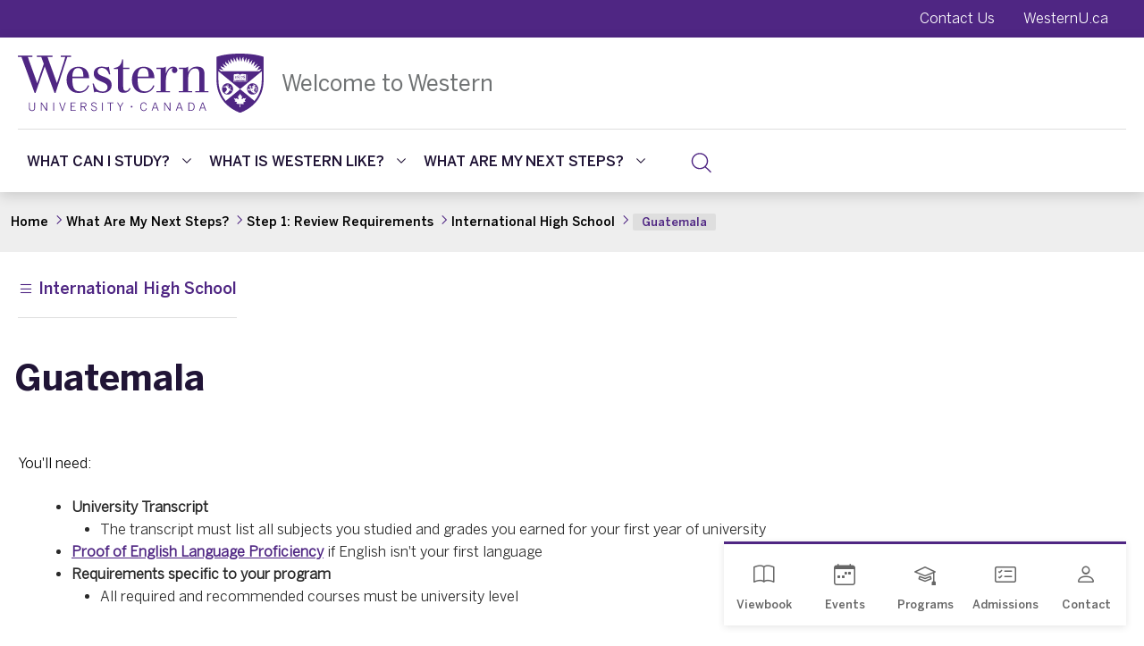

--- FILE ---
content_type: text/html; charset=UTF-8
request_url: https://welcome.uwo.ca/next-steps/requirements/international-high-school/guatemala.html
body_size: 178154
content:
<!DOCTYPE html>
<html xmlns="http://www.w3.org/1999/xhtml" lang="en">
	<head>
		<!-- Google Scripts Top-->
		<!-- Google Tag Manager Global Western -->
<script type="text/javascript">// <![CDATA[
(function(w,d,s,l,i){w[l]=w[l]||[];w[l].push({'gtm.start':
new Date().getTime(),event:'gtm.js'});var f=d.getElementsByTagName(s)[0],
j=d.createElement(s),dl=l!='dataLayer'?'&l='+l:'';j.async=true;j.src=
'//www.googletagmanager.com/gtm.js?id='+i+dl;f.parentNode.insertBefore(j,f);
})(window,document,'script','dataLayer','GTM-NSQ7S5');
// ]]></script>
<!-- End Google Tag Manager Global Western -->
		
 
<!-- Global WesternU site tag (gtag.js) - Google Analytics -->
<script async="" src="https://www.googletagmanager.com/gtag/js?id=UA-130493133-1" type="text/javascript"></script>
<script type="text/javascript">
window.dataLayer = window.dataLayer || [];
function gtag()
{dataLayer.push(arguments);}
gtag('js', new Date());
gtag('config', 'UA-130493133-1');
</script>
<!-- Google Tag Manager -->
<script>// <![CDATA[
(function(w,d,s,l,i){w[l]=w[l]||[];w[l].push({'gtm.start':
new Date().getTime(),event:'gtm.js'});var f=d.getElementsByTagName(s)[0],
j=d.createElement(s),dl=l!='dataLayer'?'&l='+l:'';j.async=true;j.src=
'https://www.googletagmanager.com/gtm.js?id='+i+dl;f.parentNode.insertBefore(j,f);
})(window,document,'script','dataLayer','GTM-M4Q3S8D');
// ]]></script><!-- End Google Tag Manager -->

		<!-- Required meta tags -->
		<meta charset="utf-8"/>
		<meta content="IE=edge" http-equiv="X-UA-Compatible"/>
		<meta content="width=device-width, initial-scale=1.0" name="viewport"/>
		<meta content="width=device-width, initial-scale=1" name="viewport"/>
		<!-- Common Tags / Search Engine -->
<title>Guatemala | Western University | London, Ontario, Canada</title>
                <link href="https://welcome.uwo.ca/next-steps/requirements/international-high-school/guatemala.html" rel="canonical"/>
<meta content="Requirements for students seeking admission to Western from a national curriculum in Guatemala" name="description"/>
<meta content="https://www.uwo.ca/web_standards/img/logo/western-crest-facebook-og1.jpg" name="image"/>
<meta content="bb47c62bac1d70231b4f88a445d142f6" name="id"/>
<!-- Schema.org for Google -->
<meta content="Guatemala" itemprop="name"/>
<meta content="Requirements for students seeking admission to Western from a national curriculum in Guatemala" itemprop="description"/>
<meta content="https://www.uwo.ca/web_standards/img/logo/western-crest-facebook-og1.jpg" itemprop="image"/>
<!-- Twitter -->
<meta content="summary_large_image" name="twitter:card"/>
<meta content="" name="twitter:site"/>
<meta content="" name="twitter:creator"/>
<meta content="Guatemala" name="twitter:title"/>
<meta content="Requirements for students seeking admission to Western from a national curriculum in Guatemala" name="twitter:description"/>
<meta content="https://www.uwo.ca/web_standards/img/logo/western-crest-facebook-og1.jpg" name="twitter:image"/>
<!-- Open Graph general (Facebook, Pinterest) -->
<meta content="website" name="og:type"/>
<meta content="en_US" name="og:locale"/>
<meta content="Guatemala" name="og:title"/>
<meta content="Requirements for students seeking admission to Western from a national curriculum in Guatemala" name="og:description"/>
<meta content="https://www.uwo.ca/web_standards/img/logo/western-crest-facebook-og1.jpg" name="og:image:secure_url"/>
    <meta content="Western University" name="og:site_name"/>
<meta content="https://welcome.uwo.ca/next-steps/requirements/international-high-school/guatemala.html" name="og:url"/>
		<!-- Bootstrap CSS -->
		<link crossorigin="anonymous" href="https://cdn.jsdelivr.net/npm/bootstrap@5.0.1/dist/css/bootstrap.min.css" integrity="sha384-+0n0xVW2eSR5OomGNYDnhzAbDsOXxcvSN1TPprVMTNDbiYZCxYbOOl7+AMvyTG2x" rel="stylesheet"/>
		<!-- Bootstrap Icons -->
		<!-- <link href="https://cdn.jsdelivr.net/npm/bootstrap-icons@1.3.0/font/bootstrap-icons.css" rel="stylesheet"/> -->
        <link href="https://cdn.jsdelivr.net/npm/bootstrap-icons@1.11.3/font/bootstrap-icons.min.css" rel="stylesheet"/>
		<!-- Font and Custom CSS -->
		<link href="https://welcome.uwo.ca/_css/css-welcome/fonts/benton-font.css" rel="stylesheet" type="text/css"/>
		<link href="https://welcome.uwo.ca/_css/css-welcome/slick.css" rel="stylesheet" type="text/css"/>
		<link href="https://welcome.uwo.ca/_css/css-welcome/special.css" rel="stylesheet" type="text/css"/>
		<link href="../../../_css/css-welcome/styles.css" rel="stylesheet" type="text/css"/>
		<link href="../../../_css/css-welcome/updated-styles.css" rel="stylesheet" type="text/css"/>
		
		<!-- Favicons -->
		<link href="//www.uwo.ca/web_standards/img/logo/apple-icon.png" rel="apple-touch-icon"/>
		<link href="//www.uwo.ca/web_standards/img/logo/favicon.ico" rel="shortcut icon"/>
		<!-- Extra CSS -->
		
		
		
		
		<!-- Google Scripts Bottom -->
		
 



 
<!-- Facebook Pixel Code -->
<script>// <![CDATA[
!function(f,b,e,v,n,t,s)
{if(f.fbq)return;n=f.fbq=function(){n.callMethod?
n.callMethod.apply(n,arguments):n.queue.push(arguments)};
if(!f._fbq)f._fbq=n;n.push=n;n.loaded=!0;n.version='2.0';
n.queue=[];t=b.createElement(e);t.async=!0;
t.src=v;s=b.getElementsByTagName(e)[0];
s.parentNode.insertBefore(t,s)}(window, document,'script',
'https://connect.facebook.net/en_US/fbevents.js');
fbq('init', '478748675631135');
fbq('track', 'PageView');
// ]]></script>

<noscript><img height="1" width="1" style="display:none"
src="https://www.facebook.com/tr?id=478748675631135&ev=PageView&noscript=1"
</noscript>

<!-- End Facebook Pixel Code -->

	</head>
	<body>
	    <div id="main-wrapper">
		<!-- Google No Scripts -->
		<!-- Google Tag Manager (noscript) --><noscript>
	<iframe height="0" src="//www.googletagmanager.com/ns.html?id=GTM-NSQ7S5" style="display:none;visibility:hidden" width="0"></iframe>
</noscript><!-- End Google Tag Manager (noscript) -->
		
 
<!-- Google Tag Manager (noscript) --><noscript><iframe height="0" src="https://www.googletagmanager.com/ns.html?id=GTM-M4Q3S8D" style="display:none;visibility:hidden" width="0"></iframe></noscript><!-- End Google Tag Manager (noscript) -->

		<div class="skipnav" role="main">
			<a href="#siteHeader">Skip to Header</a>
			<a href="#mainContent">Skip to main content</a>
			<a href="#siteFooter">Skip to footer </a>
		</div>
		<ul class="skip-links">
			<li>
				<a href="#navbarSupportedContent"> Skip to Main Menu</a>
			</li>
		</ul>
        <div class="container-fluid bg-purple d-none d-xl-block" id="ribbon-menu-container">
            <div aria-label="ribbon menu" class="brand-container bg-purple" role="region">
                <ul aria-label="Top Menu" class="nav ribbon-inner bs-book justify-content-end">
                    <li class="nav-item">
                        <a class="nav-link text-white" href="../../../contact.html">Contact Us</a>
                    </li>
                    <li class="nav-item">
                        <a class="nav-link text-white" href="https://westernu.ca">WesternU.ca</a>
                    </li>
                </ul>
            </div>
        </div>
		<header class="container-fluid px-0" id="siteHeader">
			<block-xhtml>
<section class="section-full-width">
    <section class="section-capped pb-0">
        
        <div id="page-title">
            <div id="page-title-parent">
                <div id="page-title-container">
                    <div class="d-xl-none global-menu-toggle-div order-last" id="tablet-menu-toggle-div">
                        <a class="search-btn default-search" data-bs-target="#search-container" data-bs-toggle="collapse" href="#">
                            <img alt="Search" class="search-icon" height="44" id="title-search" src="https://www.uwo.ca/web_standards/2023-hp/assets/img/assets/icons/search.svg" width="43"/>
                        </a>
                        <button class="navbar-toggler" data-bs-target="#offcanvas-1" data-bs-toggle="offcanvas" id="main-menu-toggler">
                            <span class="visually-hidden">Toggle navigation</span>
                            <span class="navbar-toggler-icon western-toggle"></span>
                        </button>
                    </div>
                    <div id="main-logo">
                        <a href="../../../index.html">
                            <img alt="Western University" class="d-none d-xl-block img-fluid" data-wu-faculty="Western University" height="66px" id="header-logo" src="https://www.uwo.ca/web_standards/2025-global/assets/img/logos/d-western-logo.svg" width="275"/>
                            <img alt="Western University" class="d-xl-none img-fluid header-logo-mobile" data-wu-faculty="Western University" src="https://www.uwo.ca/web_standards/2025-global/assets/img/logos/d-western-logo.svg"/>
                        </a>
                        <style>
                            #header-logo {
                                max-width:275px;
                                max-height:66px;
                            }
                            
                        </style>
                        <div class="dept-container d-none d-xl-flex">
                            <a class="h3 bs-regular" href="../../../index.html">Welcome to Western</a>
                        </div>
                    </div>
                </div>
                <div class="d-block d-xl-none order-last" id="responsive-dept">
                    <a class="h4 bs-regular" href="../../../index.html">Future Students</a>
                </div>
            </div>
        </div>
        
        <div class="d-none d-xl-flex" id="global-menu">
            <div id="global-menu-nav">
                <ul class="nav h4 text-uppercase">
                                                                
                                                
                                                                            
                                                        
                                                        
                                                                                                                                                                                                    
                                                                                                                                                                                                                                                                            
                                                                                                                                                                                                                                                                                                                
                                                                                                                                                                                                                                                                                                                
                                                                                                                                                                                                                                                                                                                
                                                                                                                                                                                                                                                        
                                                                                            <li class="nav-item dropdown">
                                                                                                            <a class="nav-link dropdown-toggle wu-dropdown-toggle" href="../../../what-can-i-study/index.html">
                                        What Can I Study?
                                        <img alt="Dropdown icon" class="dropdown-icon" height="6" src="https://www.uwo.ca/web_standards/2025-global/assets/img/icons/dropdown-icon.svg" width="10"/>
                                    </a>
                                    <div class="dropdown-menu mega-nav-dropdown">
                                        <ul class="dropdown-menu-list list-unstyled">
                                                                                                                                                                                                                                        
                                                                                                                                                                                                                                                                                                                                                                                                                                                                                                                                                                                                                                                                                                                                                                                    
                                                                                                                                                                                                                                            
                                                                                                                                                                                                                                                                                                                                                                                                                                                                                                                                                                                                                                                                                                                                                                                    
                                                                                                                                                        
                                                                                                        
                                                                                                        
                                                    
                                                    
                                                    
                                                    
                                                                                                        
                                                    <li class="dropdown-item-child list-unstyled">
                                                                                                                    <a class="dropdown-item" href="../../../what-can-i-study/degree-structure.html">
                                                                How Western Degrees Work 
                                                            </a>
                                                                                                            </li>
                                                                                                                                                                                                                                            
                                                                                                                                                                                                                                                                                                                                                                                                                                                                        
                                                                                                                                                        
                                                                                                        
                                                                                                        
                                                    
                                                    
                                                    
                                                    
                                                                                                        
                                                    <li class="dropdown-item-child list-unstyled">
                                                                                                                
                                                            <a class="dropdown-item" href="../../../what-can-i-study/undergraduate-programs/index.html">
                                                                Undergraduate Programs
                                                            </a>
                                                                                                            </li>
                                                                                                                                                                                                                                            
                                                                                                                                                                                                                                                                                                                                                                                                                                                                        
                                                                                                                                                        
                                                                                                        
                                                                                                        
                                                    
                                                    
                                                    
                                                    
                                                                                                        
                                                    <li class="dropdown-item-child list-unstyled">
                                                                                                                
                                                            <a class="dropdown-item" href="../../../what-can-i-study/enriched-programs/index.html">
                                                                Enriched Programs
                                                            </a>
                                                                                                            </li>
                                                                                                                                                                                                                                            
                                                                                                                                                                                                                                                                                                                                                                                                                                                                                                                                                                                                                                                                                                                                                                                    
                                                                                                                                                        
                                                                                                        
                                                                                                        
                                                    
                                                    
                                                    
                                                    
                                                                                                        
                                                    <li class="dropdown-item-child list-unstyled">
                                                                                                                    <a class="dropdown-item" href="../../../what-can-i-study/graduate-programs.html">
                                                                Graduate Programs
                                                            </a>
                                                                                                            </li>
                                                                                                                                    </ul>
                                    </div>
                                </li>
                                                                                                
                                                
                                                                            
                                                        
                                                        
                                                                                                                                                                                                    
                                                                                                                                                                                                                                                                            
                                                                                                                                                                                                                                                                                                                
                                                                                                                                                                                                                                                                                                                
                                                                                                                                                                                                                                                                                                                
                                                                                                                                                                                                                                                                                                                
                                                                                                                                                                                                                                                                                                                
                                                                                                                                                                                                                                                                                                                                                                                                                                            
                                                                                                                                                                                                                                                        
                                                                                            <li class="nav-item dropdown">
                                                                                                            <a class="nav-link dropdown-toggle wu-dropdown-toggle" href="../../../what-is-western-like/index.html">
                                        What Is Western Like?
                                        <img alt="Dropdown icon" class="dropdown-icon" height="6" src="https://www.uwo.ca/web_standards/2025-global/assets/img/icons/dropdown-icon.svg" width="10"/>
                                    </a>
                                    <div class="dropdown-menu mega-nav-dropdown">
                                        <ul class="dropdown-menu-list list-unstyled">
                                                                                                                                                                                                                                        
                                                                                                                                                                                                                                                                                                                                                                                                                                                                                                                                                                                                                                                                                                                                                                                    
                                                                                                                                                                                                                                            
                                                                                                                                                                                                                                                                                                                                                                                                                                                                        
                                                                                                                                                        
                                                                                                        
                                                                                                        
                                                    
                                                    
                                                    
                                                    
                                                                                                        
                                                    <li class="dropdown-item-child list-unstyled">
                                                                                                                
                                                            <a class="dropdown-item" href="../../../what-is-western-like/academics/index.html">
                                                                Academics
                                                            </a>
                                                                                                            </li>
                                                                                                                                                                                                                                            
                                                                                                                                                                                                                                                                                                                                                                                                                                                                        
                                                                                                                                                        
                                                                                                        
                                                                                                        
                                                    
                                                    
                                                    
                                                    
                                                                                                        
                                                    <li class="dropdown-item-child list-unstyled">
                                                                                                                
                                                            <a class="dropdown-item" href="../../../what-is-western-like/experience/index.html">
                                                                Experiential Learning
                                                            </a>
                                                                                                            </li>
                                                                                                                                                                                                                                            
                                                                                                                                                                                                                                                                                                                                                                                                                                                                        
                                                                                                                                                        
                                                                                                        
                                                                                                        
                                                    
                                                    
                                                    
                                                    
                                                                                                        
                                                    <li class="dropdown-item-child list-unstyled">
                                                                                                                
                                                            <a class="dropdown-item" href="../../../what-is-western-like/community/index.html">
                                                                Community
                                                            </a>
                                                                                                            </li>
                                                                                                                                                                                                                                            
                                                                                                                                                                                                                                                                                                                                                                                                                                                                        
                                                                                                                                                        
                                                                                                        
                                                                                                        
                                                    
                                                    
                                                    
                                                    
                                                                                                        
                                                    <li class="dropdown-item-child list-unstyled">
                                                                                                                
                                                            <a class="dropdown-item" href="../../../what-is-western-like/location/index.html">
                                                                Location
                                                            </a>
                                                                                                            </li>
                                                                                                                                                                                                                                            
                                                                                                                                                                                                                                                                                                                                                                                                                                                                        
                                                                                                                                                        
                                                                                                        
                                                                                                        
                                                    
                                                    
                                                    
                                                    
                                                                                                        
                                                    <li class="dropdown-item-child list-unstyled">
                                                                                                                
                                                            <a class="dropdown-item" href="../../../what-is-western-like/student-stories/index.html">
                                                                Student Stories
                                                            </a>
                                                                                                            </li>
                                                                                                                                                                                                                                            
                                                                                                                                                                                                                                                                                                                                                                                                                                                                        
                                                                                                                                                        
                                                                                                        
                                                                                                        
                                                    
                                                    
                                                    
                                                    
                                                                                                        
                                                    <li class="dropdown-item-child list-unstyled">
                                                                                                                
                                                            <a class="dropdown-item" href="../../../what-is-western-like/events/index.html">
                                                                Events
                                                            </a>
                                                                                                            </li>
                                                                                                                                                                                                                                            
                                                                                                                                                                                                    <li class="dropdown-item-child list-unstyled">
                                                        <a class="dropdown-item" href="https://studentservices.uwo.ca/secure/liaison/RFI/viewbook/">
                                                                Viewbooks
                                                        </a>
                                                    </li>
                                                                                                
                                                                                                                                                                                                                                            
                                                                                                                                                                                                                                                                                                                                                                                                                                                                                                                                                                                                                                                                                                                            
                                                                                                                                    </ul>
                                    </div>
                                </li>
                                                                                                
                                                
                                                                            
                                                        
                                                        
                                                                                                                                                                                                    
                                                                                                                                                                                                                                                                            
                                                                                                                                                                                                                                                                                                                
                                                                                                                                                                                                                                                                                                                
                                                                                                                                                                                                                                                                                                                
                                                                                                                                                                                                                                                                                                                
                                                                                                                                                                                                                                                        
                                                                                            <li class="nav-item dropdown">
                                                                                                            <a class="nav-link dropdown-toggle wu-dropdown-toggle" href="../../index.html">
                                        What Are My Next Steps?
                                        <img alt="Dropdown icon" class="dropdown-icon" height="6" src="https://www.uwo.ca/web_standards/2025-global/assets/img/icons/dropdown-icon.svg" width="10"/>
                                    </a>
                                    <div class="dropdown-menu mega-nav-dropdown">
                                        <ul class="dropdown-menu-list list-unstyled">
                                                                                                                                                                                                                                        
                                                                                                                                                                                                                                                                                                                                                                                                                                                                                                                                                                                                                                                                                                                                                                                    
                                                                                                                                                                                                                                            
                                                                                                                                                                                                                                                                                                                                                                                                                                                                        
                                                                                                                                                        
                                                                                                        
                                                                                                        
                                                    
                                                    
                                                    
                                                    
                                                                                                        
                                                    <li class="dropdown-item-child list-unstyled">
                                                                                                                
                                                            <a class="dropdown-item" href="../index.html">
                                                                Step 1: Review Requirements
                                                            </a>
                                                                                                            </li>
                                                                                                                                                                                                                                            
                                                                                                                                                                                                                                                                                                                                                                                                                                                                        
                                                                                                                                                        
                                                                                                        
                                                                                                        
                                                    
                                                    
                                                    
                                                    
                                                                                                        
                                                    <li class="dropdown-item-child list-unstyled">
                                                                                                                
                                                            <a class="dropdown-item" href="../../apply/index.html">
                                                                Step 2: Apply
                                                            </a>
                                                                                                            </li>
                                                                                                                                                                                                                                            
                                                                                                                                                                                                                                                                                                                                                                                                                                                                        
                                                                                                                                                        
                                                                                                        
                                                                                                        
                                                    
                                                    
                                                    
                                                    
                                                                                                        
                                                    <li class="dropdown-item-child list-unstyled">
                                                                                                                
                                                            <a class="dropdown-item" href="../../finances/index.html">
                                                                Step 3: Costs &amp; Financial Support
                                                            </a>
                                                                                                            </li>
                                                                                                                                                                                                                                            
                                                                                                                                                                                                                                                                                                                                                                                                                                                                        
                                                                                                                                                        
                                                                                                        
                                                                                                        
                                                    
                                                    
                                                    
                                                    
                                                                                                        
                                                    <li class="dropdown-item-child list-unstyled">
                                                                                                                
                                                            <a class="dropdown-item" href="../../accept-offer/index.html">
                                                                Step 4: Accept Your Offer 
                                                            </a>
                                                                                                            </li>
                                                                                                                                                                                                                                            
                                                                                                                                                                                                                                                                                                                                                                                                                                                                        
                                                                                                                                                        
                                                                                                        
                                                                                                        
                                                    
                                                    
                                                    
                                                    
                                                                                                        
                                                    <li class="dropdown-item-child list-unstyled">
                                                                                                                
                                                            <a class="dropdown-item" href="../../prepare/index.html">
                                                                Step 5: Prepare for Western
                                                            </a>
                                                                                                            </li>
                                                                                                                                    </ul>
                                    </div>
                                </li>
                                                                                        </ul>
            </div>
            <div class="global-menu-toggle-div">
                <a class="search-btn default-search" data-bs-target="#search-container" data-bs-toggle="collapse" href="#">
                    <img alt="Search" class="search-icon" height="44" id="default-search" src="https://www.uwo.ca/web_standards/2023-hp/assets/img/assets/icons/search.svg" width="43"/>
                </a>
            </div>
        </div>
        
    </section>
</section>

<div class="container-fluid collapse" id="search-container">
    <div class="brand-container search-container">
        <div class="flex-column" id="search-interior">
            <p class="h2 text-white desktop-show">Search Western University</p>
            <form action="https://www.google.com/cse" class="search" id="cse-search-box">
                <input class="form-control" name="cx" type="hidden" value="013266746113315494840:xq6zhlrbloa"/>
                <input class="form-control" name="as_sitesearch" type="hidden" value="welcome.uwo.ca"/>
                <div class="input-group mb-3" id="input-cse">
                    <input aria-labelledby="search-icon-btn" class="form-control form-control-lg bg-body" name="q" placeholder="Search" type="text"/>
                    <button aria-label="Search" class="btn border-0" id="search-icon-btn" type="submit">
                        <svg xmlns="http://www.w3.org/2000/svg" class="bi bi-search" fill="currentColor" height="1em" style="color: #4f2683" viewBox="0 0 16 16" width="1em">
                            <path d="M11.742 10.344a6.5 6.5 0 1 0-1.397 1.398h-.001c.03.04.062.078.098.115l3.85 3.85a1 1 0 0 0 1.415-1.414l-3.85-3.85a1.007 1.007 0 0 0-.115-.1zM12 6.5a5.5 5.5 0 1 1-11 0 5.5 5.5 0 0 1 11 0z"/>
                        </svg>
                    </button>
                </div>
            </form>
        </div>
    </div>
</div>

<style>
/* Containers */
.section-full-width {
  margin: 0;
  width: 100vw;
}

header .section-full-width {
  box-shadow: 0 4px 14px rgba(0,0,0,.15);
}

.section-capped {
  max-width: 1600px;
  margin: 0 auto;
  padding: 0 20px;
}

header {
  background: white;
}

/* Page Title */
#page-title-container {
  display: flex;
  padding: 18px 0;
  justify-content: space-between;
  align-items: center;
  min-height: 44px;
}

#main-logo {
  display: flex;
  align-items: center;
  gap: 20px;
  flex: 1 1 0;
  min-height: 43px;
}

.dept-container {
  align-items: center;
  gap: 20px;
  flex: 1 0 0;
  height: 50px;
  padding-left: 20px;
}

@media (min-width: 1200px) {
  #page-title-parent {
    border-bottom: 1px solid #dedede;
  }
}

#responsive-dept {
  border-top: 1px solid #dedede;
  flex-basis: 100%;
  padding: 15px 0;
}

#responsive-dept a,
.dept-container a {
  font: 400 1.5625rem/2.1875rem "BentonSans Regular", Arial, sans-serif;
  color: #6f7273;
  margin: 0;
  text-decoration: none;
}

@media (max-width: 1199.98px) {
  #responsive-dept a {
    font: 400 18px/25px BentonSans Book;
    display: block;
  }
}

#responsive-dept a:hover,
.dept-container a:hover {
  color: #4f2683;
}

/* Global Menu */
#global-menu {
  align-items: center;
  gap: 10px;
  padding: 10px 0;
}

#global-menu .nav {
  display: flex;
  flex-wrap: wrap;
  gap: 10px;
  flex: 1 0 0;
  min-height: 50px;
  padding: 10px 0 0;
  margin: 0;
  list-style: none;
}

#global-menu .nav-link {
  display: block;
  padding: 5px 10px;
  font: 500 clamp(1rem, 1vw, 1.125rem) "BentonSans Medium", Arial, sans-serif !important;
  color: #201436;
  text-decoration: none;
  border: 0;
  background: 0 0;
  transition: color .15s ease-in-out;
}

#global-menu .nav-link:focus,
#global-menu .nav-link:hover {
  color: #4f2683;
}

#global-menu .external-link {
  display: flex;
  align-items: center;
  width: fit-content;
}

#global-menu-nav .external-link img {
  padding-bottom: 5px;
}

/* Dropdown */
#global-menu .dropdown-toggle {
  display: flex;
  align-items: center;
  justify-content: space-between;
  position: relative;
}

#global-menu .dropdown-toggle::after {
  content: "";
  border: none;
}

#global-menu-nav ul.nav {
  margin: 0;
}

#global-menu-nav .dropdown-toggle img {
  transform: rotate(0);
  transition: transform .3s ease;
  margin-left: 10px;
  order: 2;
}

#global-menu-nav .nav-item.dropdown:hover .dropdown-toggle img {
  transform: rotate(180deg);
}

#global-menu-nav .nav-item.dropdown:hover .dropdown-menu {
  display: block;
  visibility: visible;
  opacity: 1;
  transform: none;
  padding: 15px 0 0;
  border: 0;
  border-bottom: 1px solid #8F55E0;
  border-radius: 0;
}

/* Dropdown Menu */
.mega-nav-dropdown {
  position: absolute;
  z-index: 1000;
  display: none;
  min-width: 15.625rem;
  max-width: 17.1875rem;
  padding: 20px 0 0;
  margin: 0 0 0 10px;
  font-size: 1rem;
  color: var(--bs-body-color);
  text-align: left;
  list-style: none;
  background: #fff;
  background-clip: padding-box;
  border: none;
  border-bottom: 1px solid #8f55e0;
  border-radius: 0;
  word-wrap: break-word;
  white-space: normal;
}

.mega-nav-dropdown ul.list-unstyled {
  box-shadow: 0 4px 14px rgba(0,0,0,.15);
}

.mega-nav-dropdown .dropdown-item {
  display: block;
  width: 100%;
  padding: .9375rem .625rem;
  font: 400 1rem "BentonSans Book", Arial, sans-serif !important;
  color: var(--bs-dropdown-link-color);
  text-align: inherit;
  text-decoration: none;
  text-transform: none;
  white-space: normal;
  overflow-wrap: break-word;
  background: transparent;
  border: 0;
  border-radius: 0;
}

.mega-nav-dropdown .dropdown-item-child {
  border-bottom: 1px solid #dedede;
}

.mega-nav-dropdown .dropdown-item-child:focus,
.mega-nav-dropdown .dropdown-item-child:hover {
  color: var(--bs-dropdown-link-hover-color);
  background: #eee;
}

/* Mobile Toggle */
.global-menu-toggle-div {
  display: flex;
  align-items: center;
  gap: 12px;
  flex: 1 1 0;
  justify-content: end;
}

#western-toggle-mobile {
  width: 27px;
  height: 24px;
}

#wu-toggle-mobile {
  width: 48px;
  height: 48px;
  margin-right: 12px;
  display: flex;
  align-items: center;
  justify-content: center;
}

/* Off-Canvas */
#global-menu-offcanvas {
  min-width: 100%;
  border: none;
  padding: 0;
  overflow: hidden;
}

#global-menu-offcanvas .offcanvas-header {
  flex-wrap: wrap;
  padding: 18px 20px 0;
}

#global-menu-offcanvas .offcanvas-header .row {
  width: 100%;
}

#global-menu-offcanvas .offcanvas-header #responsive-dept {
  flex-basis: 100%;
  order: 3;
}

.offcanvas-header #responsive-dept {
  margin-top: .94rem;
  padding-bottom: 0;
}

.search-btn.push.mobile-search-icon {
  margin-left: auto;
  margin-right: 12px;
}
</style>
</block-xhtml>
		</header>
		<main class="container-fluid px-0 interior-page" id="mainContent">
		    


		    
                                                            
                                
<section class="wu-section breadcrumbs-container">
    <div class="brand-container container-fluid breadcrumbs-wrapper">
        <nav aria-label="breadcrumb">
            <ol class="breadcrumb western-breadcrumbs hover-line-purple">
                <li class="breadcrumb-item h6 bs-book"><a href="../../../index.html"><span>Home</span></a></li>
                                                                                <li class="breadcrumb-item h6 bs-book"><a href="../../index.html"><span>What Are My Next Steps?</span></a></li>
                                                                                                    <li class="breadcrumb-item h6 bs-book"><a href="../index.html"><span>Step 1: Review Requirements</span></a></li>
                                                                                                    <li class="breadcrumb-item h6 bs-book"><a href="index.html"><span>International High School</span></a></li>
                                                                                                    <li aria-current="page" class="breadcrumb-item active h6 bs-medium"><span>Guatemala</span></li>
                                                </ol>
        </nav>
    </div>
</section>








<div class="row secondary-nav mt-2 align-items-center content-width-3 p-3">
    <div class="g-0 leftNavDiv p-1">
        <div aria-controls="leftNav" class="d-inline-block leftNavBtn" data-bs-target="#leftNav" data-bs-toggle="offcanvas" tabindex="0">
                             
    
                        

             <i class="bi bi-list"><span class="h4 text-center fst-normal float-start">International High School</span></i>
        </div>
    </div>
    <div class="g-0">
                            <h1 class="mt-2 mb-2">Guatemala</h1>
            </div>
    <div class="offcanvas offcanvas-start" data-bs-scroll="true" id="leftNav" tabindex="-1">
        <div class="offcanvas-header">
            <span>
                <button aria-label="Close" class="btn-close btn-close-white text-reset m-0 d-block" data-bs-dismiss="offcanvas" type="button"></button>
            </span>
                            
    
                        

            <span class="offcanvas-title text-uppercase"><a class="" href="index.html" target="_parent">International High School</a></span>
        </div>
        <div class="offcanvas-body">
                           <ul class="nav flex-column">
                                            <li class="nav-item">
                                                            
        
            
        
            <a class="nav-link left-nav-item" href="gce-advanced-levels.html" target="_parent">G.C.E. Advanced Levels</a>
                                </li>
                                                <li class="nav-item">
                                                            
        
            
        
            <a class="nav-link left-nav-item" href="us-high-school.html" target="_parent">U.S. High School Accreditation </a>
                                </li>
                                                <li class="nav-item">
                                                            
        
            
        
            <a class="nav-link left-nav-item" href="advanced-placement.html" target="_parent">Advanced Placement (AP)</a>
                                </li>
                                                                                                                                <li class="nav-item">
                                                            
        
            
        
            <a class="nav-link left-nav-item" href="antigua-barbuda.html" target="_parent">Antigua and Barbuda</a>
                                </li>
                                                                                                                                                    <li class="nav-item">
                                                            
        
            
        
            <a class="nav-link left-nav-item" href="bahamas.html" target="_parent">Bahamas</a>
                                </li>
                                                                                        <li class="nav-item">
                                                            
        
            
        
            <a class="nav-link left-nav-item" href="barbados.html" target="_parent">Barbados</a>
                                </li>
                                                                                        <li class="nav-item">
                                                            
        
            
        
            <a class="nav-link left-nav-item" href="belize.html" target="_parent">Belize</a>
                                </li>
                                                                                                                                                                                            <li class="nav-item">
                                                            
        
            
        
            <a class="nav-link left-nav-item" href="brunei-darussalam.html" target="_parent">Brunei Darussalam</a>
                                </li>
                                                                                                                                <li class="nav-item">
                                                            
        
            
        
            <a class="nav-link left-nav-item" href="caribbean.html" target="_parent">Caribbean</a>
                                </li>
                                                                                                                                                                                                                                                                                                                                                                                                    <li class="nav-item">
                                                            
        
            
        
            <a class="nav-link left-nav-item" href="england.html" target="_parent">England</a>
                                </li>
                                                                                                                                                                        <li class="nav-item">
                                                            
        
            
        
            <a class="nav-link left-nav-item" href="gambia.html" target="_parent">Gambia</a>
                                </li>
                                                                                                                                <li class="nav-item">
                                                            
        
            
        
            <a class="nav-link left-nav-item" href="grenada.html" target="_parent">Grenada</a>
                                </li>
                                                                                        <li class="nav-item">
                                                            
        
            
        
            <a class="nav-link left-nav-item" href="guyana.html" target="_parent">Guyana</a>
                                </li>
                                                                                                                                                                                                                                                                                                <li class="nav-item">
                                                            
        
            
        
            <a class="nav-link left-nav-item" href="jamaica.html" target="_parent">Jamaica </a>
                                </li>
                                                                                                                                                                                                                                                                            <li class="nav-item">
                                                            
        
            
        
            <a class="nav-link left-nav-item" href="liberia.html" target="_parent">Liberia</a>
                                </li>
                                                                                                                                                                                                                                    <li class="nav-item">
                                                            
        
            
        
            <a class="nav-link left-nav-item" href="malta.html" target="_parent">Malta</a>
                                </li>
                                                <li class="nav-item">
                                                            
        
            
        
            <a class="nav-link left-nav-item" href="mauritius.html" target="_parent">Mauritius</a>
                                </li>
                                                                                                                                                    <li class="nav-item">
                                                            
        
            
        
            <a class="nav-link left-nav-item" href="namibia.html" target="_parent">Namibia </a>
                                </li>
                                                                                                                                                    <li class="nav-item">
                                                            
        
            
        
            <a class="nav-link left-nav-item" href="nigeria.html" target="_parent">Nigeria</a>
                                </li>
                                                                                                                                                                                                                                                                            <li class="nav-item">
                                                            
        
            
        
            <a class="nav-link left-nav-item" href="puerto-rico.html" target="_parent">Puerto Rico</a>
                                </li>
                                                                                                                                <li class="nav-item">
                                                            
        
            
        
            <a class="nav-link left-nav-item" href="saint-kitts-nevis.html" target="_parent">Saint Kitts and Nevis </a>
                                </li>
                                                <li class="nav-item">
                                                            
        
            
        
            <a class="nav-link left-nav-item" href="saint-lucia.html" target="_parent">Saint Lucia</a>
                                </li>
                                                <li class="nav-item">
                                                            
        
            
        
            <a class="nav-link left-nav-item" href="saint-vincent-grenadines.html" target="_parent">Saint Vincent and Grenadines </a>
                                </li>
                                                                                                                                <li class="nav-item">
                                                            
        
            
        
            <a class="nav-link left-nav-item" href="seychelles.html" target="_parent">Seychelles</a>
                                </li>
                                                <li class="nav-item">
                                                            
        
            
        
            <a class="nav-link left-nav-item" href="sierra-leon.html" target="_parent">Sierra Leon</a>
                                </li>
                                                <li class="nav-item">
                                                            
        
            
        
            <a class="nav-link left-nav-item" href="singapore.html" target="_parent">Singapore</a>
                                </li>
                                                                                                                                                    <li class="nav-item">
                                                            
        
            
        
            <a class="nav-link left-nav-item" href="sri-lanka.html" target="_parent">Sri Lanka </a>
                                </li>
                                                                                                                                                                                                                                                                            <li class="nav-item">
                                                            
        
            
        
            <a class="nav-link left-nav-item" href="trinidad-tobago.html" target="_parent">Trinidad and Tobago </a>
                                </li>
                                                                                                                                                                        <li class="nav-item">
                                                            
        
            
        
            <a class="nav-link left-nav-item" href="united-kingdom.html" target="_parent">United Kingdom</a>
                                </li>
                                                <li class="nav-item">
                                                            
        
            
        
            <a class="nav-link left-nav-item" href="united-states.html" target="_parent">USA</a>
                                </li>
                                                                                                                                <li class="nav-item">
                                                            
        
            
        
            <a class="nav-link left-nav-item" href="wales.html" target="_parent">Wales</a>
                                </li>
                                                <li class="nav-item">
                                                            
        
            
        
            <a class="nav-link left-nav-item" href="west-indies.html" target="_parent">West Indies</a>
                                </li>
                                                                                                                                </ul>
            </div>
    </div>
</div>   


			




















<!-- Dock Container -->
<div class="dock-container">
    <!-- Mobile Toggle Button -->
    <button aria-controls="dockContent" aria-expanded="false" class="dock-toggle d-lg-none collapsed" data-bs-target="#dockContent" data-bs-toggle="collapse" type="button">
        <i class="bi bi-chevron-up"></i>
    </button>
    
    <!-- Dock Content -->
    <div class="collapse d-lg-block" id="dockContent">
        <div class="dock-nav">
            <div class="dock-items">
                            </div>
        </div>
    </div>
</div>

                                
                                                                    <div class="interior-article content-width-3 my-35">
                <div class="row g-0">
                    <div class="col g-0" style="margin-top: 0 !important;">
                        <div class="row">
                                                                                                                <div class="col-lg">
            <div><p>You'll need:&#160;</p>
<ul>
<li><strong>University Transcript&#160;</strong>
<ul>
<li>The transcript must list all subjects you studied and grades you earned&#160;for your first year of university&#160;</li>
</ul>
</li>
<li><strong><a href="../english-language-proficiency.html">Proof of English Language Proficiency</a> </strong>if English isn't your first language&#160;</li>
<li><strong>Requirements specific to your program</strong>
<ul>
<li>All required and recommended courses must be university level</li>
</ul>
</li>
</ul></div>
        </div>
                                                                                                                                                                            </div>
                    </div>
                </div>
            </div>
                                                                                                                        
                                
                                                    <article class="accordion">
        <div class="container-2 g-0">
            <div class="row g-0 mx-2">
                <div class="col-12">
                    <div class="component-intro">
    <h2 class="accordion-title">Program-Specific Requirements</h2>
        
                <div>
            <p>Each program has specific course and supplemental requirements.</p>
<ul>
<li><strong>Required courses: </strong>You need these for admission to the program.</li>
<li><strong>Recommended courses:</strong> You don't need these to be admitted, but we do recommend that you take them to be successful in your first year, and to be able to take the courses you need.</li>
<li><strong>Supplemental requirements:</strong> These are additional forms, portfolios or auditions. They help us decide if the program is right for you.</li>
</ul>
         </div>  
        </div>

                    <div class="accordion accordion-flush default-accordion" id="accordion5671137">
                                                    <div class="expand-accordion">
                            <div class="accordion-item">
                                <div class="container-2 border-bottom border-2">
                                    <h3 class="accordion-header" id="flush-heading-0-5671137">
                                        <button aria-controls="flush-collapse-0-5671137" aria-expanded="false" class="accordion-button collapsed" data-bs-target="#flush-collapse-0-5671137" data-bs-toggle="collapse" type="button">
                                            Arts &amp; Humanities
                                        </button>
                                    </h3>
                                </div>
                                <div aria-labelledby="flush-heading-0-5671137" class="accordion-collapse collapse" data-bs-parent="#accordion5671137" id="flush-collapse-0-5671137">
                                    <div class="accordion-body p-0">
                                        <div class="container-2 g-0 accordion-text">
                                                                                                                            <p>No required courses&#160;<br/><br/></p>
<h4>Supplemental Requirements</h4>
<p><strong>Fine Arts: Studio</strong></p>
<ul>
<li><a href="https://www.uwo.ca/visarts/undergraduate/bfa/portfolio_requirements.html" rel="noopener" target="_blank">Online Portfolio and Personal Statement</a>&#160;(Required)
<ul>
<li>Deadline: <strong>February 15, 2026</strong></li>
</ul>
</li>
</ul>
<p><strong>School for Advanced Studies in Arts &amp; Humanities</strong></p>
<ul>
<li><a href="https://www.uwo.ca/arts/sasah/apply/index.html" rel="noopener" target="_blank">Statement of Interest</a>&#160;(Required)
<ul>
<li>Deadline: <strong>February 28, 2026</strong></li>
</ul>
</li>
</ul>
<p><strong>All Other Arts &amp; Humanities Programs</strong></p>
<ul>
<li>No Supplemental Requirements</li>
</ul>
<p><a class="feature-link" href="../../../what-can-i-study/undergraduate-programs/arts-humanities.html">More on Arts &amp; Humanities</a></p>
<p>&#160;</p>
                                                                                </div>
                                    </div>
                                </div>
                            </div>
                            </div>
                                                    <div class="expand-accordion">
                            <div class="accordion-item">
                                <div class="container-2 border-bottom border-2">
                                    <h3 class="accordion-header" id="flush-heading-1-5671137">
                                        <button aria-controls="flush-collapse-1-5671137" aria-expanded="false" class="accordion-button collapsed" data-bs-target="#flush-collapse-1-5671137" data-bs-toggle="collapse" type="button">
                                            Computer Science
                                        </button>
                                    </h3>
                                </div>
                                <div aria-labelledby="flush-heading-1-5671137" class="accordion-collapse collapse" data-bs-parent="#accordion5671137" id="flush-collapse-1-5671137">
                                    <div class="accordion-body p-0">
                                        <div class="container-2 g-0 accordion-text">
                                                                                                                            <h4>Required Courses</h4>
<ul>
<li>Math</li>
<li>Science (Any)</li>
</ul>
<p>We might request course descriptions/syllabi to assess the suitability of your courses. We&#8217;ll tell you if we need this when we&#8217;re reviewing your application.</p>
<p><a class="feature-link" href="../../../what-can-i-study/undergraduate-programs/computer-science.html">More on Computer Science</a></p>
                                                                                </div>
                                    </div>
                                </div>
                            </div>
                            </div>
                                                    <div class="expand-accordion">
                            <div class="accordion-item">
                                <div class="container-2 border-bottom border-2">
                                    <h3 class="accordion-header" id="flush-heading-2-5671137">
                                        <button aria-controls="flush-collapse-2-5671137" aria-expanded="false" class="accordion-button collapsed" data-bs-target="#flush-collapse-2-5671137" data-bs-toggle="collapse" type="button">
                                            Engineering
                                        </button>
                                    </h3>
                                </div>
                                <div aria-labelledby="flush-heading-2-5671137" class="accordion-collapse collapse" data-bs-parent="#accordion5671137" id="flush-collapse-2-5671137">
                                    <div class="accordion-body p-0">
                                        <div class="container-2 g-0 accordion-text">
                                                                                                                            <h4>Required Courses</h4>
<ul>
<li>Chemistry</li>
<li>Physics</li>
<li>Math</li>
</ul>
<p>We might request course descriptions/syllabi to assess the suitability of your courses. We&#8217;ll tell you if we need this when we&#8217;re reviewing your application.&#160;<span style="font-size: 1em;">&#160;</span></p>
<h4>Supplemental Requirements</h4>
<ul>
<li>You must complete the&#160;<a href="https://www.eng.uwo.ca/future-students/apply-now/Casper-Assessment.html">Casper test</a>
<ul>
<li>Register and take the test as soon as possible. It can take three weeks for Western to get your results, and you can't receive an offer of admission without them.</li>
</ul>
</li>
</ul>
<p><a class="feature-link" href="../../../what-can-i-study/undergraduate-programs/engineering.html">More on Engineering</a></p>
                                                                                </div>
                                    </div>
                                </div>
                            </div>
                            </div>
                                                    <div class="expand-accordion">
                            <div class="accordion-item">
                                <div class="container-2 border-bottom border-2">
                                    <h3 class="accordion-header" id="flush-heading-3-5671137">
                                        <button aria-controls="flush-collapse-3-5671137" aria-expanded="false" class="accordion-button collapsed" data-bs-target="#flush-collapse-3-5671137" data-bs-toggle="collapse" type="button">
                                            Family Studies &amp; Human Development
                                        </button>
                                    </h3>
                                </div>
                                <div aria-labelledby="flush-heading-3-5671137" class="accordion-collapse collapse" data-bs-parent="#accordion5671137" id="flush-collapse-3-5671137">
                                    <div class="accordion-body p-0">
                                        <div class="container-2 g-0 accordion-text">
                                                                                                                            <p>No required courses</p>
<h4>Recommended Courses</h4>
<ul>
<li>Interested in the BSc? Grade 11 Math (any), Grade 12 Biology, and Chemistry will be required.</li>
<li>Interested in Nutrition and Families? Grade 12 Chemistry is recommended</li>
</ul>
<p>We might request course descriptions/syllabi to assess the suitability of your courses. We&#8217;ll tell you if we need this when we&#8217;re reviewing your application.</p>
<p><a class="feature-link" href="../../../what-can-i-study/undergraduate-programs/family-studies.html">More on Family Studies</a></p>
                                                                                </div>
                                    </div>
                                </div>
                            </div>
                            </div>
                                                    <div class="expand-accordion">
                            <div class="accordion-item">
                                <div class="container-2 border-bottom border-2">
                                    <h3 class="accordion-header" id="flush-heading-4-5671137">
                                        <button aria-controls="flush-collapse-4-5671137" aria-expanded="false" class="accordion-button collapsed" data-bs-target="#flush-collapse-4-5671137" data-bs-toggle="collapse" type="button">
                                            Foods and Nutrition
                                        </button>
                                    </h3>
                                </div>
                                <div aria-labelledby="flush-heading-4-5671137" class="accordion-collapse collapse" data-bs-parent="#accordion5671137" id="flush-collapse-4-5671137">
                                    <div class="accordion-body p-0">
                                        <div class="container-2 g-0 accordion-text">
                                                                                                                            <h4>Required Courses&#160;</h4>
<ul>
<li aria-setsize="-1" data-aria-level="1" data-aria-posinset="1" data-font="Courier New" data-leveltext="o" data-listid="13">Biology</li>
<li aria-setsize="-1" data-aria-level="1" data-aria-posinset="1" data-font="Courier New" data-leveltext="o" data-listid="13">Chemistry</li>
<li aria-setsize="-1" data-aria-level="1" data-aria-posinset="1" data-font="Courier New" data-leveltext="o" data-listid="13">Math&#160;</li>
</ul>
<p>We might request course descriptions/syllabi to assess the suitability of your courses. We&#8217;ll tell you if we need this when we&#8217;re reviewing your application.</p>
<p><a class="feature-link" href="../../../what-can-i-study/undergraduate-programs/foods-nutrition.html">More on Foods &amp; Nutrition</a></p>
                                                                                </div>
                                    </div>
                                </div>
                            </div>
                            </div>
                                                    <div class="expand-accordion">
                            <div class="accordion-item">
                                <div class="container-2 border-bottom border-2">
                                    <h3 class="accordion-header" id="flush-heading-5-5671137">
                                        <button aria-controls="flush-collapse-5-5671137" aria-expanded="false" class="accordion-button collapsed" data-bs-target="#flush-collapse-5-5671137" data-bs-toggle="collapse" type="button">
                                            Health Sciences
                                        </button>
                                    </h3>
                                </div>
                                <div aria-labelledby="flush-heading-5-5671137" class="accordion-collapse collapse" data-bs-parent="#accordion5671137" id="flush-collapse-5-5671137">
                                    <div class="accordion-body p-0">
                                        <div class="container-2 g-0 accordion-text">
                                                                                                                            <h4>Required Courses</h4>
<ul>
<li aria-setsize="-1" data-aria-level="1" data-aria-posinset="1" data-font="Courier New" data-leveltext="o" data-listid="13">Biology</li>
<li aria-setsize="-1" data-aria-level="1" data-aria-posinset="1" data-font="Courier New" data-leveltext="o" data-listid="13">Math</li>
</ul>
<h4>Recommended Courses</h4>
<ul>
<li aria-setsize="-1" data-aria-level="1" data-aria-posinset="2" data-font="Courier New" data-leveltext="o" data-listid="16">Chemistry
<ul>
<li aria-setsize="-1" data-aria-level="1" data-aria-posinset="3" data-font="Courier New" data-leveltext="o" data-listid="16"><span data-contrast="none">Interested in the&#8239;Honours&#8239;Specialization in Health Sciences with Biology? You&#8217;ll need Chemistry to take the first-year Chemistry courses required for the module.</span><span data-ccp-props="{&quot;134233279&quot;:true}">&#160;</span></li>
</ul>
</li>
</ul>
<p>We might request course descriptions/syllabi to assess the suitability of your courses. We&#8217;ll tell you if we need this when we&#8217;re reviewing your application.</p>
<p><a class="feature-link" href="../../../what-can-i-study/undergraduate-programs/health-sciences.html">More on Health Sciences</a></p>
                                                                                </div>
                                    </div>
                                </div>
                            </div>
                            </div>
                                                    <div class="expand-accordion">
                            <div class="accordion-item">
                                <div class="container-2 border-bottom border-2">
                                    <h3 class="accordion-header" id="flush-heading-6-5671137">
                                        <button aria-controls="flush-collapse-6-5671137" aria-expanded="false" class="accordion-button collapsed" data-bs-target="#flush-collapse-6-5671137" data-bs-toggle="collapse" type="button">
                                            Kinesiology
                                        </button>
                                    </h3>
                                </div>
                                <div aria-labelledby="flush-heading-6-5671137" class="accordion-collapse collapse" data-bs-parent="#accordion5671137" id="flush-collapse-6-5671137">
                                    <div class="accordion-body p-0">
                                        <div class="container-2 g-0 accordion-text">
                                                                                                                            <h4>Required Courses</h4>
<ul>
<li aria-setsize="-1" data-aria-level="1" data-aria-posinset="1" data-font="Courier New" data-leveltext="o" data-listid="13">Biology&#160;</li>
</ul>
<h4>Recommended Courses</h4>
<ul>
<li>We recommend Math and Physics to prepare you for Kinesiology subjects in biomechanics, research methods and statistics</li>
<li>Interested in the BSc? We strongly recommend Science courses like Chemistry, Calculus, Pre-Calculus, Math or Physics.</li>
<li>Chemistry is required for first-year Chemistry courses</li>
</ul>
<p>We might request course descriptions/syllabi to assess the suitability of your courses. We&#8217;ll tell you if we need this when we&#8217;re reviewing your application.</p>
<p><a class="feature-link" href="../../../what-can-i-study/undergraduate-programs/kinesiology.html">More on Kinesiology</a></p>
                                                                                </div>
                                    </div>
                                </div>
                            </div>
                            </div>
                                                    <div class="expand-accordion">
                            <div class="accordion-item">
                                <div class="container-2 border-bottom border-2">
                                    <h3 class="accordion-header" id="flush-heading-7-5671137">
                                        <button aria-controls="flush-collapse-7-5671137" aria-expanded="false" class="accordion-button collapsed" data-bs-target="#flush-collapse-7-5671137" data-bs-toggle="collapse" type="button">
                                            Management &amp; Organizational Studies
                                        </button>
                                    </h3>
                                </div>
                                <div aria-labelledby="flush-heading-7-5671137" class="accordion-collapse collapse" data-bs-parent="#accordion5671137" id="flush-collapse-7-5671137">
                                    <div class="accordion-body p-0">
                                        <div class="container-2 g-0 accordion-text">
                                                                                                                            <h4>Required Courses</h4>
<ul>
<li>Math<span>&#160;</span>&#160;</li>
</ul>
<p>We might request course descriptions/syllabi to assess the suitability of your courses. We&#8217;ll tell you if we need this when we&#8217;re reviewing your application.</p>
<p><a class="feature-link" href="../../../what-can-i-study/undergraduate-programs/dan-management-organizational-studies.html"><span>More on Management &amp; Organizational Studies</span></a></p>
                                                                                </div>
                                    </div>
                                </div>
                            </div>
                            </div>
                                                    <div class="expand-accordion">
                            <div class="accordion-item">
                                <div class="container-2 border-bottom border-2">
                                    <h3 class="accordion-header" id="flush-heading-8-5671137">
                                        <button aria-controls="flush-collapse-8-5671137" aria-expanded="false" class="accordion-button collapsed" data-bs-target="#flush-collapse-8-5671137" data-bs-toggle="collapse" type="button">
                                            Management &amp; Organizational Studies - Commercial Aviation Management
                                        </button>
                                    </h3>
                                </div>
                                <div aria-labelledby="flush-heading-8-5671137" class="accordion-collapse collapse" data-bs-parent="#accordion5671137" id="flush-collapse-8-5671137">
                                    <div class="accordion-body p-0">
                                        <div class="container-2 g-0 accordion-text">
                                                                                                                            <h4>Required Courses</h4>
<ul>
<li>Math</li>
</ul>
<p>We might request course descriptions/syllabi to assess the suitability of your courses. We&#8217;ll tell you if we need this when we&#8217;re reviewing your application.</p>
<h4>Recommended Courses</h4>
<ul>
<li aria-setsize="-1" data-aria-level="1" data-aria-posinset="1" data-font="Courier New" data-leveltext="o" data-listid="13">For the Flight Option: Physics</li>
</ul>
<h4>Supplemental Requirements</h4>
<ul>
<li><a href="https://dan.uwo.ca/undergraduate/program_options/commercial_aviation_management/prospective_students/index.html" rel="noopener" target="_blank">CAM Supplementary Application&#8239;Form</a>&#160;(Required)
<ul>
<li>Deadline:&#8239;<strong>March 1, 2026</strong></li>
</ul>
</li>
<li>For the Flight Option:
<ul>
<li>We require a valid Transport Canada Category 1 Medical Certificate before flight training can begin</li>
<li>Two hours of small aircraft flying time is strongly recommended</li>
</ul>
</li>
</ul>
<p><a class="feature-link" href="https://dan.uwo.ca/undergraduate/cam/" rel="noopener" target="_blank">More on Commercial Aviation Management</a></p>
                                                                                </div>
                                    </div>
                                </div>
                            </div>
                            </div>
                                                    <div class="expand-accordion">
                            <div class="accordion-item">
                                <div class="container-2 border-bottom border-2">
                                    <h3 class="accordion-header" id="flush-heading-9-5671137">
                                        <button aria-controls="flush-collapse-9-5671137" aria-expanded="false" class="accordion-button collapsed" data-bs-target="#flush-collapse-9-5671137" data-bs-toggle="collapse" type="button">
                                            Media and Communication Studies
                                        </button>
                                    </h3>
                                </div>
                                <div aria-labelledby="flush-heading-9-5671137" class="accordion-collapse collapse" data-bs-parent="#accordion5671137" id="flush-collapse-9-5671137">
                                    <div class="accordion-body p-0">
                                        <div class="container-2 g-0 accordion-text">
                                                                                                                            <p>No required courses</p>
<p><a class="feature-link" href="../../../what-can-i-study/undergraduate-programs/information-media-studies.html">More on Media and Communication Studies</a></p>
                                                                                </div>
                                    </div>
                                </div>
                            </div>
                            </div>
                                                    <div class="expand-accordion">
                            <div class="accordion-item">
                                <div class="container-2 border-bottom border-2">
                                    <h3 class="accordion-header" id="flush-heading-10-5671137">
                                        <button aria-controls="flush-collapse-10-5671137" aria-expanded="false" class="accordion-button collapsed" data-bs-target="#flush-collapse-10-5671137" data-bs-toggle="collapse" type="button">
                                            Medical Sciences
                                        </button>
                                    </h3>
                                </div>
                                <div aria-labelledby="flush-heading-10-5671137" class="accordion-collapse collapse" data-bs-parent="#accordion5671137" id="flush-collapse-10-5671137">
                                    <div class="accordion-body p-0">
                                        <div class="container-2 g-0 accordion-text">
                                                                                                                            <h4>Required Courses</h4>
<ul>
<li>Biology</li>
<li>Chemistry</li>
<li>Math</li>
</ul>
<p>We might request course descriptions/syllabi to assess the suitability of your courses. We&#8217;ll tell you if we need this when we&#8217;re reviewing your application.</p>
<h4>Recommended Courses</h4>
<ul>
<li>Physics
<ul>
<li>Not studying senior-level Physics? That's okay! There's a first-year Physics course you can take at Western. If you do have the chance to take Physics in your high school senior year, we recommend it to help you with course selection.</li>
</ul>
</li>
</ul>
<p><a class="feature-link" href="../../../what-can-i-study/undergraduate-programs/medical-sciences.html">More on Medical Sciences</a></p>
                                                                                </div>
                                    </div>
                                </div>
                            </div>
                            </div>
                                                    <div class="expand-accordion">
                            <div class="accordion-item">
                                <div class="container-2 border-bottom border-2">
                                    <h3 class="accordion-header" id="flush-heading-11-5671137">
                                        <button aria-controls="flush-collapse-11-5671137" aria-expanded="false" class="accordion-button collapsed" data-bs-target="#flush-collapse-11-5671137" data-bs-toggle="collapse" type="button">
                                            Music
                                        </button>
                                    </h3>
                                </div>
                                <div aria-labelledby="flush-heading-11-5671137" class="accordion-collapse collapse" data-bs-parent="#accordion5671137" id="flush-collapse-11-5671137">
                                    <div class="accordion-body p-0">
                                        <div class="container-2 g-0 accordion-text">
                                                                                                                            <h4>Required Courses</h4>
<ul>
<li>For Music Administrative Studies: Math</li>
<li aria-setsize="-1" data-aria-level="1" data-aria-posinset="1" data-font="Courier New" data-leveltext="o" data-listid="20">For all other Music programs: No required courses</li>
</ul>
<p>We might request course descriptions/syllabi to assess the suitability of your courses. We&#8217;ll tell you if we need this when we&#8217;re reviewing your application.</p>
<h4><span style="font-size: 1em;">Supplemental Requirements&#160;</span></h4>
<ul>
<li>Faculty recommendation based on your <a href="https://music.uwo.ca/future-students/undergraduate/audition-process.html" rel="noopener" target="_blank">audition and/or interview</a>&#160;(Required)
<ul>
<li>Register for your audition and/or interview by <strong>February 1, 2026</strong></li>
</ul>
</li>
</ul>
<p><a class="feature-link" href="../../../what-can-i-study/undergraduate-programs/music.html">More on Music</a></p>
                                                                                </div>
                                    </div>
                                </div>
                            </div>
                            </div>
                                                    <div class="expand-accordion">
                            <div class="accordion-item">
                                <div class="container-2 border-bottom border-2">
                                    <h3 class="accordion-header" id="flush-heading-12-5671137">
                                        <button aria-controls="flush-collapse-12-5671137" aria-expanded="false" class="accordion-button collapsed" data-bs-target="#flush-collapse-12-5671137" data-bs-toggle="collapse" type="button">
                                            Nursing
                                        </button>
                                    </h3>
                                </div>
                                <div aria-labelledby="flush-heading-12-5671137" class="accordion-collapse collapse" data-bs-parent="#accordion5671137" id="flush-collapse-12-5671137">
                                    <div class="accordion-body p-0">
                                        <div class="container-2 g-0 accordion-text">
                                                                                                                            <h4>Required Courses</h4>
<ul>
<li aria-setsize="-1" data-aria-level="1" data-aria-posinset="1" data-font="Courier New" data-leveltext="o" data-listid="13">Biology</li>
<li aria-setsize="-1" data-aria-level="1" data-aria-posinset="1" data-font="Courier New" data-leveltext="o" data-listid="13">Chemistry</li>
<li aria-setsize="-1" data-aria-level="1" data-aria-posinset="1" data-font="Courier New" data-leveltext="o" data-listid="13">English</li>
<li aria-setsize="-1" data-aria-level="1" data-aria-posinset="1" data-font="Courier New" data-leveltext="o" data-listid="13">Math</li>
</ul>
<p>We might request course descriptions/syllabi to assess the suitability of your courses. We&#8217;ll tell you if we need this when we&#8217;re reviewing your application.</p>
<h4>Supplemental Requirements</h4>
<ul>
<li><a href="https://acuityinsights.app/casper/" rel="noopener" target="_blank">Casper Test</a>&#160;(Required)
<ul>
<li>We recommend taking the test as early as possible. The <a href="https://takealtus.com/dates-times/" rel="noopener" target="_blank">last available&#160;test</a> is <strong>March 3, 2026</strong></li>
</ul>
</li>
<li>Deadline to apply to Nursing: <strong>February 15, 2026</strong></li>
</ul>
<p><a class="feature-link" href="../../../what-can-i-study/undergraduate-programs/nursing.html">More on Nursing</a></p>
                                                                                </div>
                                    </div>
                                </div>
                            </div>
                            </div>
                                                    <div class="expand-accordion">
                            <div class="accordion-item">
                                <div class="container-2 border-bottom border-2">
                                    <h3 class="accordion-header" id="flush-heading-13-5671137">
                                        <button aria-controls="flush-collapse-13-5671137" aria-expanded="false" class="accordion-button collapsed" data-bs-target="#flush-collapse-13-5671137" data-bs-toggle="collapse" type="button">
                                            Science
                                        </button>
                                    </h3>
                                </div>
                                <div aria-labelledby="flush-heading-13-5671137" class="accordion-collapse collapse" data-bs-parent="#accordion5671137" id="flush-collapse-13-5671137">
                                    <div class="accordion-body p-0">
                                        <div class="container-2 g-0 accordion-text">
                                                                                                                            <p>Required courses</p>
<ul>
<li>Math</li>
<li>Science (Any)</li>
</ul>
<p>We might request course descriptions/syllabi to assess the suitability of your courses. We&#8217;ll tell you if we need this when we&#8217;re reviewing your application.</p>
<h4>Recommended Courses</h4>
<ul>
<li>You&#8217;ll need Biology and Chemistry to take first-year Biology and Chemistry courses at Western.&#8239;These&#8239;courses are required for ALL modules offered&#8239;by the Department of&#8239;Biology and some modules offered by the Department of Chemistry and other Science Departments.</li>
<li>Physics may be required for some first-year Physics courses</li>
</ul>
<h4>Supplemental Requirements</h4>
<p><strong>Western Integrated Science</strong></p>
<ul>
<li><a href="https://uwo.ca/sci/wisc/how_to_apply.html" rel="noopener" target="_blank">WISc Application</a>&#160;(Required)
<ul>
<li>Deadline: <strong>April 7, 2026</strong></li>
</ul>
</li>
</ul>
<p><strong>All Other Science Programs</strong></p>
<ul>
<li>No Supplemental Requirements</li>
</ul>
<p><a class="feature-link" href="../../../what-can-i-study/undergraduate-programs/science.html">More on Science</a></p>
<ul>
<li style="list-style-type: none;">&#160;</li>
</ul>
                                                                                </div>
                                    </div>
                                </div>
                            </div>
                            </div>
                                                    <div class="expand-accordion">
                            <div class="accordion-item">
                                <div class="container-2 border-bottom border-2">
                                    <h3 class="accordion-header" id="flush-heading-14-5671137">
                                        <button aria-controls="flush-collapse-14-5671137" aria-expanded="false" class="accordion-button collapsed" data-bs-target="#flush-collapse-14-5671137" data-bs-toggle="collapse" type="button">
                                            Social Science
                                        </button>
                                    </h3>
                                </div>
                                <div aria-labelledby="flush-heading-14-5671137" class="accordion-collapse collapse" data-bs-parent="#accordion5671137" id="flush-collapse-14-5671137">
                                    <div class="accordion-body p-0">
                                        <div class="container-2 g-0 accordion-text">
                                                                                                                            <p>No required courses&#160;</p>
<h4>Recommended Courses</h4>
<ul>
<li>Math (Any)
<ul>
<li>All Specializations and Majors in Psychology require a first-year university Math course</li>
<li>Math is helpful as preparation for Sociology and Geography programs</li>
<li>You&#8217;ll need Calculus and Pre-Calculus Math for all Economics modules</li>
</ul>
</li>
<li><span data-contrast="none">For the BSc in Psychology: Biology, and Chemistry or Physics</span></li>
</ul>
<p>We might request course descriptions/syllabi to assess the suitability of your courses. We&#8217;ll tell you if we need this when we&#8217;re reviewing your application.</p>
<p><a class="feature-link" href="../../../what-can-i-study/undergraduate-programs/social-science.html"><span data-contrast="none">More on Social Science</span></a></p>
                                                                                </div>
                                    </div>
                                </div>
                            </div>
                            </div>
                                            </div>
                </div>
            </div>
        </div>
    </article>
                                                                                                                                                            
                                
                                                                    <div class="interior-article content-width-3 my-35">
                <div class="row">
                    <div class="col g-0">
                                    <nav class="d-none d-lg-block tab-container my-35">
	<div class="nav nav-tabs justify-content-center p-0" id="nav-tab-text-1ab9591d-d2a0-4620-853c-95e34366f1bb" role="tablist">
    	    	        	        	    <button aria-controls="nav-text-1ab9591d-d2a0-4620-853c-95e34366f1bb-1" aria-selected="false" class="nav-link tab-button text-tab active pb-0" data-bs-target="#nav-text-1ab9591d-d2a0-4620-853c-95e34366f1bb-1" data-bs-toggle="tab" id="nav-text-1-tab" role="tab" type="button">Submitting Your Documents<br/>
    	        <div class="indicator pt-3"></div>
            </button>
    	    	        	        	    <button aria-controls="nav-text-1ab9591d-d2a0-4620-853c-95e34366f1bb-2" aria-selected="false" class="nav-link tab-button text-tab pb-0" data-bs-target="#nav-text-1ab9591d-d2a0-4620-853c-95e34366f1bb-2" data-bs-toggle="tab" id="nav-text-2-tab" role="tab" type="button">Haven't Graduated Yet?<br/>
    	        <div class="indicator pt-3"></div>
            </button>
    		</div>
	<div class="tab-content" id="nav-tabContent">
	    	            	    <div aria-labelledby="nav-text-1-tab" class="tab-pane fade active show" id="nav-text-1ab9591d-d2a0-4620-853c-95e34366f1bb-1" role="tabpanel">
                <div class="p-5"><h3>When You Apply</h3>
<p>After you apply on the <a href="https://ouac.on.ca" rel="noopener" target="_blank">Ontario Universities' Application Centre (OUAC)</a>, you'll get an email with instructions to create a <a href="https://student.uwo.ca" rel="noopener" target="_blank">Western Student Center</a> account within 10 business days of applying.&#160;</p>
<p>In your Student Center you'll have a <em>To Do List</em> with all the documents we need from you, and how you need to submit them.&#160;In most cases, we won't need originals yet&#8212;all you'll need to do is upload a copy to your Student Center.</p>
<p>You'll need to <a href="../../apply/submitting-grades.html">submit your grades</a>. You may also&#160;<a href="../../apply/submit-forms.html">submit required or optional supplementary forms</a> to support your application.&#160;</p>
<p>We'll ask you to resubmit your documents if you don't send us what we asked for, or if you send it in a different way than what we asked for. To avoid delays, make sure you follow the instructions on your Student Center!</p>
<h4>Your Documents Must be in English</h4>
<p>Everything you send us must be in English. If your transcript isn&#8217;t in English, you must also give us notarized literal English translations. The translation must be official. Most students ask their school to translate. But you could also use other official translation services, such as a certified translator in your country.&#160;</p>
<h3>After You Accept</h3>
<p>If you get an offer and you accept it (hooray! &#127881;), we'll ask you for official documents including all of your final grades.&#160;</p>
<h4>Your Final and Official Documents Must be Sent Through WES&#160;</h4>
<p>All of your transcripts and official documents must be sent by your school directly to <a href="https://www.wes.org/ca/" rel="noopener" target="_blank">World Education Services (WES) Canada</a>. We&#8217;re looking for a "WES-Basic Document-by-Document ICAP" report type. Your school has experience with this and can help you.<br/><br/>WES will check that your documents are correct and send them to us. If there are any discrepancies in the documents originally submitted and the official final results, we reserve the right to cancel your application, admission offer or registration at Western.</p>
<p>&#160;</p></div>
    </div>
	    	            	    <div aria-labelledby="nav-text-2-tab" class="tab-pane fade" id="nav-text-1ab9591d-d2a0-4620-853c-95e34366f1bb-2" role="tabpanel">
                <div class="p-5"><p>You can apply even if you haven&#8217;t graduated yet. We&#8217;ll use your current mid-year (mid-term) or in-progress results to calculate an admissions average.&#160;In this case, we may offer you conditional admission.</p>
<p>If you receive an offer, the conditions of your offer will be clearly outlined in your Offer of Admission letter and on your&#160;<a href="https://choose.uwo.ca/secure/login.cfm" rel="noopener" target="_blank">Offer Portal.</a> Usually, we want to see that you have graduated, and that you kept your grades above a minimum average.</p>
<p>When you graduate, you'll send us your official final documents, and we'll check to see you met your conditions.&#160;If successful, we will turn your conditional offer into an unconditional offer, but we won't issue you a new offer letter.&#160;</p></div>
    </div>
	    	</div>
</nav>


<div class="accordion accordion-flush tab-accordion d-lg-none" id="tab-accordion6053118">
    	            <div class="accordion-item">
            <h2 class="accordion-header" id="text-1-accordion">
                <button aria-controls="text-1-collapse" aria-expanded="false" class="accordion-button collapsed" data-bs-target="#text-1-collapse" data-bs-toggle="collapse" type="button">Submitting Your Documents</button>
            </h2>
                        <div aria-labelledby="text-1-accordion" class="accordion-collapse collapse" data-bs-parent="#tab-accordion6053118" id="text-1-collapse">
                         <div class="accordion-body"><h3>When You Apply</h3>
<p>After you apply on the <a href="https://ouac.on.ca" rel="noopener" target="_blank">Ontario Universities' Application Centre (OUAC)</a>, you'll get an email with instructions to create a <a href="https://student.uwo.ca" rel="noopener" target="_blank">Western Student Center</a> account within 10 business days of applying.&#160;</p>
<p>In your Student Center you'll have a <em>To Do List</em> with all the documents we need from you, and how you need to submit them.&#160;In most cases, we won't need originals yet&#8212;all you'll need to do is upload a copy to your Student Center.</p>
<p>You'll need to <a href="../../apply/submitting-grades.html">submit your grades</a>. You may also&#160;<a href="../../apply/submit-forms.html">submit required or optional supplementary forms</a> to support your application.&#160;</p>
<p>We'll ask you to resubmit your documents if you don't send us what we asked for, or if you send it in a different way than what we asked for. To avoid delays, make sure you follow the instructions on your Student Center!</p>
<h4>Your Documents Must be in English</h4>
<p>Everything you send us must be in English. If your transcript isn&#8217;t in English, you must also give us notarized literal English translations. The translation must be official. Most students ask their school to translate. But you could also use other official translation services, such as a certified translator in your country.&#160;</p>
<h3>After You Accept</h3>
<p>If you get an offer and you accept it (hooray! &#127881;), we'll ask you for official documents including all of your final grades.&#160;</p>
<h4>Your Final and Official Documents Must be Sent Through WES&#160;</h4>
<p>All of your transcripts and official documents must be sent by your school directly to <a href="https://www.wes.org/ca/" rel="noopener" target="_blank">World Education Services (WES) Canada</a>. We&#8217;re looking for a "WES-Basic Document-by-Document ICAP" report type. Your school has experience with this and can help you.<br/><br/>WES will check that your documents are correct and send them to us. If there are any discrepancies in the documents originally submitted and the official final results, we reserve the right to cancel your application, admission offer or registration at Western.</p>
<p>&#160;</p></div>
                   
            </div>
        </div>
    	            <div class="accordion-item">
            <h2 class="accordion-header" id="text-2-accordion">
                <button aria-controls="text-2-collapse" aria-expanded="false" class="accordion-button collapsed" data-bs-target="#text-2-collapse" data-bs-toggle="collapse" type="button">Haven't Graduated Yet?</button>
            </h2>
                        <div aria-labelledby="text-2-accordion" class="accordion-collapse collapse" data-bs-parent="#tab-accordion6053118" id="text-2-collapse">
                         <div class="accordion-body"><p>You can apply even if you haven&#8217;t graduated yet. We&#8217;ll use your current mid-year (mid-term) or in-progress results to calculate an admissions average.&#160;In this case, we may offer you conditional admission.</p>
<p>If you receive an offer, the conditions of your offer will be clearly outlined in your Offer of Admission letter and on your&#160;<a href="https://choose.uwo.ca/secure/login.cfm" rel="noopener" target="_blank">Offer Portal.</a> Usually, we want to see that you have graduated, and that you kept your grades above a minimum average.</p>
<p>When you graduate, you'll send us your official final documents, and we'll check to see you met your conditions.&#160;If successful, we will turn your conditional offer into an unconditional offer, but we won't issue you a new offer letter.&#160;</p></div>
                   
            </div>
        </div>
    </div>

                            </div>
                </div>
            </div>
                                                                                                
                                
                                                                    <div class="interior-article content-width-3 my-35">
                <div class="row g-0">
                    <div class="col g-0">
                        <div class="row">
                                                                                                                <div class="col-lg">
            <div><h2>What Are Your Chances?</h2>
<p>Typically, students who get admitted to Western have the equivalent of at least a B (3.0) average in the Canadian grading scale.</p>
<p>Since you aren't studying a Canadian secondary school curriculum, we'll calculate your admission average based on curriculum, grading practices and grading scale interpretation.</p>
<p>Some programs are more competitive than others! So aim for the highest grades you can earn.</p></div>
        </div>
                                                                                                                                                                            </div>
                    </div>
                </div>
            </div>
                                                                                                                        
                                
                                                            <article class="content-width container py-35">
	            <div class="row">
                    		<div class="card mb-3 border-0">
			<div class="row">
				<div class="col-md-6 order-1">
					<img alt="Two students with laptops in the sunshine on Western's campus" class="img-fluid w-100" src="../../../img/feature-story/how-to-apply.jpg"/>
				</div>
				<div class="col-md-6 order-2">
					<div class="feature-image card border-0 card-body d-flex h-100 justify-content-center">
						<h5 class="card-title">How does applying work?</h5>
						<p class="card-text">When and how do you apply? And what happens after? Read our application instructions so you can feel confident in this process.</p>
												    <p class="card-text fs-3 text-start">
                                <a class="btn" href="../../apply/index.html">How To Apply</a>
                            </p>
																		
					</div>
				</div>
			</div>
		</div>
                </div>
            </article>
                                                                                                        
		</main>
        <div class="offcanvas offcanvas-end western-offcanvas" id="offcanvas-1" tabindex="-1">
    <div class="offcanvas-header flex-wrap">
        <a href="../../../index.html" target="_parent">
            <img alt="Western University" class="offcanvas-logo" height="66" src="https://www.uwo.ca/web_standards/2025-global/assets/img/logos/d-western-logo.svg" width="275"/>
        </a>
        <a aria-expanded="false" class="search-btn push mobile-search collapsed" data-bs-dismiss="offcanvas" data-bs-target="#search-container" data-bs-toggle="collapse" role="button">
            <img alt="Search Icon" class="img-fluid mobile-search-icon" height="44" src="https://www.uwo.ca/web_standards/2023-hp/assets/img/assets/icons/search.svg" width="43"/>
        </a>
        <a arai-label="Close" class="offcanvas-close" data-accordion-id="#accordion-1" data-bs-dismiss="offcanvas" href="#" type="button">
            <img alt="Close Icon" class="img-fluid" data-accordion-id="#accordion-1" height="22" src="https://www.uwo.ca/web_standards/2023-hp/assets/img/assets/icons/Icon-Close.svg" width="22"/>
        </a>
        <div class="nav-mobile-link d-block d-xl-none">
            <a href="../../../index.html">Future Students</a>
        </div>
    </div>
    <div class="offcanvas-body" id="global-menu-accordion">
        <div class="accordion" id="offcanvas-global-menu-accordion" role="tablist">
            
                        
                                        
                                
                                                    
                                                                                
                    
                    
                                        
                                        
                                        
                                                                                                                                                                                                                                                                                        
                    <div class="accordion-item">
                        <h2 class="accordion-header" role="tab">
                                                                                            <button aria-controls="gma-item-0" aria-expanded="false" class="accordion-button display-6 collapsed" data-bs-target="#gma-item-0" data-bs-toggle="collapse" type="button">
                                                                        WHAT CAN I STUDY?
                                </button>
                                                    </h2>
                    
                                                    <div class="accordion-collapse collapse" data-bs-parent="#offcanvas-global-menu-accordion" id="gma-item-0" role="tabpanel">
                                <div class="accordion-body">
                                    <ul class="list-unstyled offcanvas-global-list">
                                                                                                                            <li>
                                                <a class="gma-accordion-link h4 bs-book" href="../../../what-can-i-study/index.html">
                                                                                                        What Can I Study?
                                                </a>
                                            </li>
                                                                                
                                                                                                                                                                                                                                                                                                                                                                                                                                                                                                                    
                                                    <li class="">
                                                        <a class="gma-accordion-link h4 bs-book" href="../../../what-can-i-study/degree-structure.html" target="_self">
                                                                                                                        How Western Degrees Work 
                                                        </a>
                                                    </li>
                                                                                                                                                                                                                                                                                                                                                                                                                                                            
                                                <li class="">
                                                    <a class="gma-accordion-link h4 bs-book" href="../../../what-can-i-study/undergraduate-programs/index.html" target="_self">
                                                                                                                Undergraduate Programs
                                                    </a>
                                                </li>
                                                                                                                                                                                                                                                                                                                    
                                                <li class="">
                                                    <a class="gma-accordion-link h4 bs-book" href="../../../what-can-i-study/enriched-programs/index.html" target="_self">
                                                                                                                Enriched Programs
                                                    </a>
                                                </li>
                                                                                                                                                                                                                                                                                        
                                                    <li class="">
                                                        <a class="gma-accordion-link h4 bs-book" href="../../../what-can-i-study/graduate-programs.html" target="_self">
                                                                                                                        Graduate Programs
                                                        </a>
                                                    </li>
                                                                                                                                                                                                                                                                    
                                                                                                                                                                                                                                                                                                                                                                                                                                                                                                                                                                                                                                                                                    
                                            
                                                                                
                                                                                                                                                                                                                                                                                                
                                                                                                                                                                                                                                                                                                                            </ul>
                                </div>
                            </div>
                                            </div>
                    
                                                                
                                
                                                    
                                                                                
                    
                    
                                        
                                        
                                        
                                                                                                                                                                                                                    
                    <div class="accordion-item">
                        <h2 class="accordion-header" role="tab">
                                                                                            <button aria-controls="gma-item-1" aria-expanded="false" class="accordion-button display-6 collapsed" data-bs-target="#gma-item-1" data-bs-toggle="collapse" type="button">
                                                                        WHAT IS WESTERN LIKE?
                                </button>
                                                    </h2>
                    
                                                    <div class="accordion-collapse collapse" data-bs-parent="#offcanvas-global-menu-accordion" id="gma-item-1" role="tabpanel">
                                <div class="accordion-body">
                                    <ul class="list-unstyled offcanvas-global-list">
                                                                                                                            <li>
                                                <a class="gma-accordion-link h4 bs-book" href="../../../what-is-western-like/index.html">
                                                                                                        What Is Western Like?
                                                </a>
                                            </li>
                                                                                
                                                                                                                                                                                                                                                                                                                                                                                                                                                                                                                                                
                                                <li class="">
                                                    <a class="gma-accordion-link h4 bs-book" href="../../../what-is-western-like/academics/index.html" target="_self">
                                                                                                                Academics
                                                    </a>
                                                </li>
                                                                                                                                                                                                                                                                                                                    
                                                <li class="">
                                                    <a class="gma-accordion-link h4 bs-book" href="../../../what-is-western-like/experience/index.html" target="_self">
                                                                                                                Experiential Learning
                                                    </a>
                                                </li>
                                                                                                                                                                                                                                                                                                                    
                                                <li class="">
                                                    <a class="gma-accordion-link h4 bs-book" href="../../../what-is-western-like/community/index.html" target="_self">
                                                                                                                Community
                                                    </a>
                                                </li>
                                                                                                                                                                                                                                                                                                                    
                                                <li class="">
                                                    <a class="gma-accordion-link h4 bs-book" href="../../../what-is-western-like/location/index.html" target="_self">
                                                                                                                Location
                                                    </a>
                                                </li>
                                                                                                                                                                                                                                                                                                                    
                                                <li class="">
                                                    <a class="gma-accordion-link h4 bs-book" href="../../../what-is-western-like/student-stories/index.html" target="_self">
                                                                                                                Student Stories
                                                    </a>
                                                </li>
                                                                                                                                                                                                                                                                                                                    
                                                <li class="">
                                                    <a class="gma-accordion-link h4 bs-book" href="../../../what-is-western-like/events/index.html" target="_self">
                                                                                                                Events
                                                    </a>
                                                </li>
                                                                                                                                                                                                                            <li class="">
                                                    <a class="gma-accordion-link h4 bs-book" href="https://studentservices.uwo.ca/secure/liaison/RFI/viewbook/" target="_self">
                                                                                                                Viewbooks
                                                    </a>
                                                </li>
                                                                                                                                                                        
                                                                                                                                                                                                                                                                                                                                                                                                                                                                                                                                                                                                                                                                                    
                                            
                                                                                
                                                                                                                                                                                                                                                                                                
                                                                                                                                                                                                                                                                                                                            </ul>
                                </div>
                            </div>
                                            </div>
                    
                                                                
                                
                                                    
                                                                                
                    
                    
                                        
                                        
                                        
                                                                                                                                                
                    <div class="accordion-item">
                        <h2 class="accordion-header" role="tab">
                                                                                            <button aria-controls="gma-item-2" aria-expanded="false" class="accordion-button display-6 collapsed" data-bs-target="#gma-item-2" data-bs-toggle="collapse" type="button">
                                                                        WHAT ARE MY NEXT STEPS?
                                </button>
                                                    </h2>
                    
                                                    <div class="accordion-collapse collapse" data-bs-parent="#offcanvas-global-menu-accordion" id="gma-item-2" role="tabpanel">
                                <div class="accordion-body">
                                    <ul class="list-unstyled offcanvas-global-list">
                                                                                                                            <li>
                                                <a class="gma-accordion-link h4 bs-book" href="../../index.html">
                                                                                                        What Are My Next Steps?
                                                </a>
                                            </li>
                                                                                
                                                                                                                                                                                                                                                                                                                                                                                                                                                                                                                                                
                                                <li class="">
                                                    <a class="gma-accordion-link h4 bs-book" href="../index.html" target="_self">
                                                                                                                Step 1: Review Requirements
                                                    </a>
                                                </li>
                                                                                                                                                                                                                                                                                                                    
                                                <li class="">
                                                    <a class="gma-accordion-link h4 bs-book" href="../../apply/index.html" target="_self">
                                                                                                                Step 2: Apply
                                                    </a>
                                                </li>
                                                                                                                                                                                                                                                                                                                    
                                                <li class="">
                                                    <a class="gma-accordion-link h4 bs-book" href="../../finances/index.html" target="_self">
                                                                                                                Step 3: Costs &amp; Financial Support
                                                    </a>
                                                </li>
                                                                                                                                                                                                                                                                                                                    
                                                <li class="">
                                                    <a class="gma-accordion-link h4 bs-book" href="../../accept-offer/index.html" target="_self">
                                                                                                                Step 4: Accept Your Offer 
                                                    </a>
                                                </li>
                                                                                                                                                                                                                                                                                                                    
                                                <li class="">
                                                    <a class="gma-accordion-link h4 bs-book" href="../../prepare/index.html" target="_self">
                                                                                                                Step 5: Prepare for Western
                                                    </a>
                                                </li>
                                                                                                                            
                                                                                                                                                                                                                                                                                                                                                                                                                                                                                                                                                                                                                                                                                    
                                            
                                                                                
                                                                                                                                                                                                                                                                                                
                                                                                                                                                                                                                                                                                                                            </ul>
                                </div>
                            </div>
                                            </div>
                    
                                                            
        </div>
    </div>
    <div class="offcanvas-bottom-info">
        <ul class="nav nav-fill overflow-scroll scroller nav-links-wrapper ps-3" data-bs-target="scroll" id="offcanvas-bottom-nav">
            <li class="nav-item">
                <a class="nav-link" href="../../../contact.html">Contact Us</a>
            </li>
        </ul>
    </div>
</div>
<style>
/* Off-Canvas Menu Styles - Communications Style */

/* Accordion Item Styling */
#offcanvas-global-menu-accordion .accordion-item {
    border: none;
    border-bottom: none;
    background: transparent;
    background-color: transparent !important;
}

/* Accordion Header/Button Styling */
#offcanvas-global-menu-accordion .accordion-button {
    background: transparent;
    border: none;
    border-left: 4px solid transparent;
    padding: 1rem 1.5rem;
    font-weight: 700;
    font-size: 1.5rem;
    line-height: 1.2;
    color: #2D2A33;
    text-transform: uppercase;
    letter-spacing: 0.5px;
    box-shadow: none;
    transition: all 0.2s ease;
}

/* Remove default accordion button icon */
#offcanvas-global-menu-accordion .accordion-button::after {
    display: none;
}

/* Hover state for accordion buttons */
#offcanvas-global-menu-accordion .accordion-button:hover {
    background: rgba(79, 38, 131, 0.05);
    border-left-color: #4F2683;
}

/* Active/Expanded state */
#offcanvas-global-menu-accordion .accordion-button:not(.collapsed) {
    background: transparent;
    color: #2D2A33;
    border-left-color: #4F2683;
}

/* Focus state */
#offcanvas-global-menu-accordion .accordion-button:focus {
    box-shadow: none;
    border-left-color: #4F2683;
}

/* Accordion Body */
#offcanvas-global-menu-accordion .accordion-body {
    padding: 0 1.5rem 1rem 1.5rem;
}

/* Nested links list */
.offcanvas-global-list {
    margin: 0;
    padding: 0;
}

.offcanvas-global-list li {
    list-style: none;
    margin: 0;
    padding: 0;
}

/* Nested link styling */
.gma-accordion-link {
    display: block;
    padding: 0.75rem 0 0.75rem 1.5rem;
    color: #2D2A33;
    text-decoration: none;
    font-size: 1.125rem;
    font-weight: 400;
    line-height: 1.4;
    border-left: 2px solid transparent;
    transition: all 0.2s ease;
}

.gma-accordion-link:hover {
    color: #4F2683;
    border-left-color: #4F2683;
    background: rgba(79, 38, 131, 0.03);
    text-decoration: none;
}

/* First item (usually the parent link) styling */
.offcanvas-global-list li:first-child .gma-accordion-link {
    font-weight: 500;
    margin-bottom: 0.25rem;
}

/* Collapse transition */
#offcanvas-global-menu-accordion .accordion-collapse {
    transition: height 0.3s ease;
}

/* Off-canvas body padding adjustment */
#global-menu-accordion {
    padding: 0;
}

/* Ensure accordion fills the space */
#offcanvas-global-menu-accordion {
    width: 100%;
}

/* Optional: Add spacing between accordion items */
#offcanvas-global-menu-accordion .accordion-item + .accordion-item {
    margin-top: 0.5rem;
}

#global-menu-accordion.offcanvas-body {
    margin-top: 0;
    padding-top: 30px;
}

.offcanvas-header {
    min-height: unset;
}

/* Media query for larger screens if needed */
@media (min-width: 992px) {
    #offcanvas-global-menu-accordion .accordion-button {
        font-size: 1.75rem;
    }
    
    .gma-accordion-link {
        font-size: 1.25rem;
    }
}
</style>
		</div>
		


<!-- Dock Container -->
<div class="dock-container">
    <!-- Mobile Toggle Button -->
    <button aria-controls="dockContent" aria-expanded="false" class="dock-toggle d-lg-none collapsed" data-bs-target="#dockContent" data-bs-toggle="collapse" type="button">
        <i class="bi bi-chevron-up"></i>
    </button>
    
    <!-- Dock Content -->
    <div class="collapse d-lg-block" id="dockContent">
        <div class="dock-nav">
            <div class="dock-items">
                                                                                                                                                                                                                            
                    <a class="dock-item" href="https://studentservices.uwo.ca/secure/liaison/RFI/viewbook/">
                        <i class="bi bi-book"></i>
                        <span>Viewbook</span>
                    </a>  
                                                                                                                                                                                                    
                    <a class="dock-item" href="../../../what-is-western-like/events/index.html">
                        <i class="bi bi-calendar-week"></i>
                        <span>Events</span>
                    </a>  
                                                                                                                                                                                                    
                    <a class="dock-item" href="../../../what-can-i-study/index.html">
                        <i class="bi bi-mortarboard"></i>
                        <span>Programs</span>
                    </a>  
                                                                                                                                                                                                    
                    <a class="dock-item" href="../index.html">
                        <i class="bi bi-card-checklist"></i>
                        <span>Admissions</span>
                    </a>  
                                                                                                                                                                                                    
                    <a class="dock-item" href="../../../contact.html">
                        <i class="bi bi-person"></i>
                        <span>Contact</span>
                    </a>  
                            </div>
        </div>
    </div>
</div>

		<footer class="bg-grey text-white" id="siteFooter">
			

<div class="container-fluid bg-white">
    <div class="d-flex container-fluid">
        <div class="flex-column align-items-center flex-xl-row brand-container d-inline-flex gap-4 w-100 my-4" id="footer-top">
            <div class="flex-column flex-xl-row align-items-xl-end" id="footer-contact">
                <div class="">
                    <p class="small font-medium d-flex justify-content-center justify-content-xl-start">Western University</p>
                    <p class="small d-flex justify-content-center justify-content-xl-start">1151 Richmond Street, </p>
                    <p class="small d-flex justify-content-center justify-content-xl-start">London, Ontario, Canada, N6A 3K7</p>
                </div>
                <div class="">
                    <p class="small"><a class="text-decoration-none d-flex justify-content-center justify-content-xl-start" href="tel:519-661-2100">519-661-2100</a></p>
                    <p class="small hover-line-purple d-flex justify-content-center justify-content-xl-start"><a href="../../../contact.html">Contact Us</a></p>
                </div>
            </div>
            <div id="footer-social">
                <a class="p-0" href="https://www.facebook.com/WesternUniversity" target="_blank">
                    <img alt="Facebook" class="img-fluid" height="51" src="https://www.uwo.ca/web_standards/2023-hp/assets/img/assets/icons/facebook-f.svg" width="50"/>
                </a> 
                                <a href="https://www.instagram.com/choosewesternu/" target="_blank">
                    <img alt="Instagram" class="img-fluid" height="51" src="https://www.uwo.ca/web_standards/2023-hp/assets/img/assets/icons/instagram.svg" width="50"/>
                </a>
                <a href="https://www.linkedin.com/school/westernuniversity/" target="_blank">
                    <img alt="LinkedIN" class="img-fluid" height="51" src="https://www.uwo.ca/web_standards/2023-hp/assets/img/assets/icons/linkedin-in.svg" width="50"/>
                </a>
                <a href="https://www.youtube.com/user/westernuniversity" target="_blank">
                    <img alt="YouTube" class="img-fluid" height="51" src="https://www.uwo.ca/web_standards/2023-hp/assets/img/assets/icons/youtube.svg" width="50"/>
                </a>
                <a href="https://www.tiktok.com/@westernuniversity/" target="_blank">
                    <img alt="TikTok" class="img-fluid" height="50" src="https://www.uwo.ca/web_standards/2023-hp/assets/img/assets/icons/tiktok.svg" width="50"/>
                </a>
                
                <a href="https://bsky.app/profile/westernu.ca" target="_blank">
                    <img alt="TikTok" class="img-fluid" height="50" src="https://www.uwo.ca/web_standards/2025-global/assets/img/icons/bluesky.svg" width="50"/>
                </a>
                
                <a href="https://www.threads.com/@westernuniversity" target="_blank">
                    <img alt="TikTok" class="img-fluid" height="50" src="https://www.uwo.ca/web_standards/2025-global/assets/img/icons/threads.svg" width="50"/>
                </a>
            </div>
        </div>
    </div>
</div>
<div class="container-fluid footer-bkg">
    <div class="brand-container py-xl-5 pb-0">
        <div class="text-white" id="footer-main">
            <div class="flex-column justify-content-between flex-xl-row d-flex" id="footer-main-top">
                                    <div class="d-none d-xl-block d-flex flex-column me-2 footer-list-link">
                        <p class="bs-medium footer-links-title">Explore</p>
                                                                                                                <a href="../../../what-can-i-study/undergraduate-programs/index.html">Programs</a>
                                                                                        <a href="../../../what-is-western-like/index.html">Experience</a>
                                                                                        <a href="../index.html">Admission Requirements</a>
                                            </div>
                                    <div class="d-none d-xl-block d-flex flex-column me-2 footer-list-link">
                        <p class="bs-medium footer-links-title">Connect</p>
                                                                                                                <a href="https://studentservices.uwo.ca/secure/RFI/" target="_blank">Subscribe to Emails</a>
                                                                                        <a href="../../../what-is-western-like/events/index.html">Tours &amp; Events</a>
                                                                                        <a href="../../../guidance-counsellors.html">Guidance Counsellors</a>
                                            </div>
                                    <div class="d-none d-xl-block d-flex flex-column me-2 footer-list-link">
                        <p class="bs-medium footer-links-title">Apply</p>
                                                                                                                <a href="https://www.ouac.on.ca/" target="_blank">Apply</a>
                                                                                        <a href="https://student.uwo.ca/" target="_blank">Application Status</a>
                                                                                        <a href="https://choose.uwo.ca/" target="_blank">Offer Portal</a>
                                            </div>
                                <div class="d-block d-xl-none">
                    <div class="accordion footer-accordion" id="accordion-2" role="tablist">
                                                    <div class="accordion-item">
                                <h2 class="accordion-header" role="tab">
                                    <button aria-controls="accordion-2 .item-1" aria-expanded="false" class="accordion-button collapsed collapsed" data-bs-target="#accordion-2 .item-1" data-bs-toggle="collapse" type="button">Explore</button>
                                </h2>
                                <div class="accordion-collapse collapse item-1" data-bs-parent="#accordion-2" role="tabpanel">
                                    <div class="accordion-body">
                                                                                                                                                                                <p><a class="d-block" href="../../../what-can-i-study/undergraduate-programs/index.html">Programs</a></p>
                                                                                                                                        <p><a class="d-block" href="../../../what-is-western-like/index.html">Experience</a></p>
                                                                                                                                        <p><a class="d-block" href="../index.html">Admission Requirements</a></p>
                                                                            </div>
                                </div>
                            </div>
                                                    <div class="accordion-item">
                                <h2 class="accordion-header" role="tab">
                                    <button aria-controls="accordion-2 .item-2" aria-expanded="false" class="accordion-button collapsed collapsed" data-bs-target="#accordion-2 .item-2" data-bs-toggle="collapse" type="button">Connect</button>
                                </h2>
                                <div class="accordion-collapse collapse item-2" data-bs-parent="#accordion-2" role="tabpanel">
                                    <div class="accordion-body">
                                                                                                                                                                                <p><a class="d-block" href="https://studentservices.uwo.ca/secure/RFI/" target="_blank">Subscribe to Emails</a></p>
                                                                                                                                        <p><a class="d-block" href="../../../what-is-western-like/events/index.html">Tours &amp; Events</a></p>
                                                                                                                                        <p><a class="d-block" href="../../../guidance-counsellors.html">Guidance Counsellors</a></p>
                                                                            </div>
                                </div>
                            </div>
                                                    <div class="accordion-item">
                                <h2 class="accordion-header" role="tab">
                                    <button aria-controls="accordion-2 .item-3" aria-expanded="false" class="accordion-button collapsed collapsed" data-bs-target="#accordion-2 .item-3" data-bs-toggle="collapse" type="button">Apply</button>
                                </h2>
                                <div class="accordion-collapse collapse item-3" data-bs-parent="#accordion-2" role="tabpanel">
                                    <div class="accordion-body">
                                                                                                                                                                                <p><a class="d-block" href="https://www.ouac.on.ca/" target="_blank">Apply</a></p>
                                                                                                                                        <p><a class="d-block" href="https://student.uwo.ca/" target="_blank">Application Status</a></p>
                                                                                                                                        <p><a class="d-block" href="https://choose.uwo.ca/" target="_blank">Offer Portal</a></p>
                                                                            </div>
                                </div>
                            </div>
                                            </div>
                </div>
                <div class="footer-right">
                    <div class="p-3 mx-1 footer-list-link" id="land-acknowledgement">
                        <a href="https://indigenous.uwo.ca/initiatives/land_acknowledgement.html">
                            <p class="fw-bold d-inline-block text-white pb-0 mb-0">Land Acknowledgement</p>
                        </a>
                        <p class="mb-0 small text-white">Western University is located in Dish With One Spoon Treaty Territory, the ancestral territory of the Anishinaabek, Haudenosaunee, Lūnaapéewak and Chonnonton Nations.</p>
                    </div>
                </div>
            </div>
            <div class="text-white text-center" id="footer-legal">
                <div>
                    <a href="index.html">
                        <img alt="Western University" height="54" src="https://www.uwo.ca/web_standards/2025-global/assets/img/logos/d-western-logo-footer.svg" width="224"/>
                    </a>
                    <div class="pt-5 small">
                        <p class="text-white">© 1878 - <span id="current-year"></span> Western University</p>
                        <ul class="nav flex-column justify-content-center align-items-center flex-xl-row footer-list-link">
                            <li class="nav-item d-xl-flex d-block align-items-center"><a class="nav-link" href="https://www.uwo.ca/vpfinance/legalcounsel/privacy/">Privacy</a><span class="badge footer-dot bg-white d-none d-xl-block"> </span></li>
                            <li class="nav-item d-xl-flex d-block align-items-center"><a class="nav-link" href="https://www.communications.uwo.ca/web_design/standards/index.html">Web Standards</a><span class="badge footer-dot bg-white d-none d-xl-block"> </span></li>
                            <li class="nav-item d-xl-flex d-block align-items-center"><a class="nav-link" href="https://www.uwo.ca/terms-of-use.html">Terms of Use</a><span class="badge footer-dot bg-white d-none d-xl-block"> </span></li>
                            <li class="nav-item"><a class="nav-link" href="https://accessibility.uwo.ca/">Accessibility</a></li>
                        </ul>
                        <script>
  document.getElementById("current-year").textContent = new Date().getFullYear();
</script>
                    </div>
                </div>
            </div>
        </div>
    </div>
</div>
<style>
    #footer-social {
        align-items: center;
    row-gap: 20px !important;
    column-gap: 25px !important;
        flex-wrap: wrap;
    display: flex;
    justify-content: center;
}
    }
    #footer-social a {
    padding-left: 0px !important;
}
    
    @media (min-width: 1200px) {
    #footer-social {
        justify-content: flex-end;
    }
}
    
    
</style>

		</footer>
		<!-- Bootstrap Bundle with Popper -->
		<script crossorigin="anonymous" integrity="sha384-gtEjrD/SeCtmISkJkNUaaKMoLD0//ElJ19smozuHV6z3Iehds+3Ulb9Bn9Plx0x4" src="https://cdn.jsdelivr.net/npm/bootstrap@5.0.1/dist/js/bootstrap.bundle.min.js"></script>
		<!-- Extra JavaScript -->
		<script crossorigin="anonymous" integrity="sha256-/xUj+3OJU5yExlq6GSYGSHk7tPXikynS7ogEvDej/m4=" src="https://code.jquery.com/jquery-3.6.0.min.js"></script>
		<script crossorigin="anonymous" integrity="sha256-/xUj+3OJU5yExlq6GSYGSHk7tPXikynS7ogEvDej/m4=" src="https://code.jquery.com/jquery-3.6.0.min.js"></script>
<script src="https://welcome.uwo.ca/js/welcome.js" type="text/javascript"></script>
<script src="../../../js/stamats-mde.js" type="text/javascript"></script>
<script crossorigin="anonymous" integrity="sha256-VazP97ZCwtekAsvgPBSUwPFKdrwD3unUfSGVYrahUqU=" src="https://code.jquery.com/ui/1.12.1/jquery-ui.min.js"></script>
<script src="https://cdnjs.cloudflare.com/ajax/libs/masonry/4.2.2/masonry.pkgd.min.js"></script>
<!-- PROGRAM FINDER -->
<script src="https://welcome.uwo.ca/js/filter.min.js"></script>
<script src="https://welcome.uwo.ca/js/bootstrap-tabs.js"></script>
<!--<script src="site://2021%20Welcome%20Site/js/main.js"></script>-->
<script src="https://welcome.uwo.ca/js/program-finder.js"></script>
<!--<p><a href="site://2021%20Welcome Site/js/program-finder">test</a></p>-->
		
		
		
		
<script id="template" type="text/html">
<div id="program-<%=SLUG%>" class="container grid-item2  program-card program-body-dk progTile program">
        <h2 style="margin-bottom:50px;"><%= OVERVIEW.TITLE %></h2>
        <div class="nav nav-tabs justify-content-center p-0">
            <button data-item="1" tabindex="0" class="nav-link tab-button text-tab active pb-0" id="nav-study-tab" data-bs-toggle="tab" data-bs-target="#nav-study-<%=SLUG%>" type="button" role="tab" aria-controls="nav-home" aria-selected="true"><%= OVERVIEW.TITLE %><br /><div class="indicator pt-3"></div></button>
            <button data-item="2" tabindex="0" class="nav-link tab-button text-tab pb-0" id="nav-module-tab" data-bs-toggle="tab" data-bs-target="#nav-module-<%=SLUG%>" type="button" role="tab" aria-controls="nav-module" aria-selected="false"><%= TAB1.TITLE %><br /><div class="indicator pt-3"></div></button>
            <button data-item="3" tabindex="0" class="nav-link tab-button text-tab pb-0" id="nav-admission-tab" data-bs-toggle="tab" data-bs-target="#nav-admission-<%=SLUG%>" type="button" role="tab" aria-controls="nav-admission" aria-selected="false"><%= TAB2.TITLE %><br /><div class="indicator pt-3"></div></button>
            
            <button data-item="4" tabindex="0" class="nav-link tab-button text-tab pb-0" id="nav-more-tab" data-bs-toggle="tab" data-bs-target="#nav-more-<%=SLUG%>" type="button" role="tab" aria-controls="nav-more" aria-selected="false"><%= TAB3.TITLE %><br /><div class="indicator pt-3"></div></button>
          
        </div>
      
        <div class="tab-content">
          <div class="tab-pane active" id="nav-study-<%=SLUG%>">
            <div class="panel panel-default">
              <div class="panel-heading">
                <h4 class="panel-title">
                  <a data-toggle="collapse" data-parent=".tab-pane" data-target="#collapseOne-<%=SLUG%>">
                    <%= OVERVIEW.TITLE %>
                  </a>
                </h4>
              </div>
              <div id="collapseOne-<%=SLUG%>" class=" collapse in show">
                <div class="panel-body">
                    <%= OVERVIEW.TEXT %></div>
              </div>
            </div>
          </div>
          <div class="tab-pane" id="nav-module-<%=SLUG%>">
            <div class="panel panel-default">
              <div class="panel-heading">
                <h4 class="panel-title">
                  <a data-toggle="collapse" data-parent=".tab-pane" data-target="#collapseTwo-<%=SLUG%>">
                    <%= TAB1.TITLE %>
                  </a>
                </h4>
              </div>
              <div id="collapseTwo-<%=SLUG%>" class="panel-collapse collapse">
                <div class="panel-body">
                    <%= TAB1.TEXT %> </div>
              </div>
            </div>
          </div>
          <div class="tab-pane" id="nav-admission-<%=SLUG%>">
            <div class="panel panel-default">
              <div class="panel-heading">
                <h4 class="panel-title">
                  <a data-toggle="collapse" data-parent=".tab-pane" data-target="#collapseThree-<%=SLUG%>">
                    <%= TAB2.TITLE %>
                  </a>
                </h4>
              </div>
              <div id="collapseThree-<%=SLUG%>" class="panel-collapse collapse">
                <div class="panel-body">
                    <%= TAB2.TEXT %></div>
              </div>
            </div>
          </div>
          <div class="tab-pane" id="nav-more-<%=SLUG%>">
            <div class="panel panel-default">
              <div class="panel-heading">
                <h4 class="panel-title">
                  <a data-toggle="collapse" data-parent=".tab-pane" data-target="#collapseFour-<%=SLUG%>">
                    <%= TAB3.TITLE %>
                  </a>
                </h4>
              </div>
              <div id="collapseFour-<%=SLUG%>" class="panel-collapse collapse">
                <div class="panel-body">
                    <%= TAB3.TEXT %> </div>
              </div>
            </div>
          </div>
          <a href="#" class="finder-prev-btn" tabindex="-1">
            <svg xmlns="http://www.w3.org/2000/svg" width="40" height="40" fill="#FFFFFF" class="bi bi-chevron-left" viewBox="0 0 16 16">
                <path fill-rule="evenodd" d="M4.646 1.646a.5.5 0 0 1 .708 0l6 6a.5.5 0 0 1 0 .708l-6 6a.5.5 0 0 1-.708-.708L10.293 8 4.646 2.354a.5.5 0 0 1 0-.708z"/>
              </svg><span class="visually-hidden">Previous Tab</span>
        </a>
          <a href="#" class="finder-next-btn" tabindex="-1">
                <svg xmlns="http://www.w3.org/2000/svg" width="40" height="40" fill="#FFFFFF" class="bi bi-chevron-right" viewBox="0 0 16 16">
                    <path fill-rule="evenodd" d="M4.646 1.646a.5.5 0 0 1 .708 0l6 6a.5.5 0 0 1 0 .708l-6 6a.5.5 0 0 1-.708-.708L10.293 8 4.646 2.354a.5.5 0 0 1 0-.708z"/>
                  </svg>
                  <span class="visually-hidden">Next Tab</span>
            </a>
        </div>
      </div>
</script>

	</body>
</html>

--- FILE ---
content_type: text/css
request_url: https://welcome.uwo.ca/_css/css-welcome/fonts/benton-font.css
body_size: 6122
content:
@font-face {
	 font-family: 'BentonSans Bold';
	 src: local('BentonSans Bold'), local('BentonSans-Bold'), url('bentonsans-bold.woff2') format('woff2'), url('bentonsans-bold.woff') format('woff');
	 font-weight: bold;
	 font-style: normal;
	 font-display: swap;
}
 @font-face {
	 font-family: 'BentonSans BoldItalic';
	 src: local('BentonSans Bold Italic'), local('BentonSans-BoldItalic'), url('bentonsans-bolditalic.woff2') format('woff2'), url('bentonsans-bolditalic.woff') format('woff');
	 font-weight: bold;
	 font-style: italic;
	 font-display: swap;
}
 @font-face {
	 font-family: 'BentonSans Book';
	 src: local('BentonSans Book'), local('BentonSans-Book'), url('bentonsans-book.woff2') format('woff2'), url('bentonsans-book.woff') format('woff');
	 font-weight: normal;
	 font-style: normal;
	 font-display: swap;
}
 @font-face {
	 font-family: 'BentonSans BookItalic';
	 src: local('BentonSans Book Italic'), local('BentonSans-BookItalic'), url('bentonsans-bookitalic.woff2') format('woff2'), url('bentonsans-bookitalic.woff') format('woff');
	 font-weight: normal;
	 font-style: italic;
	 font-display: swap;
}
 @font-face {
	 font-family: 'BentonSansComp Black';
	 src: local('BentonSansComp Black'), local('BentonSansComp-Black'), url('bentonsanscomp-black.woff2') format('woff2'), url('bentonsanscomp-black.woff') format('woff');
	 font-weight: 900;
	 font-style: normal;
	 font-display: swap;
}
 @font-face {
	 font-family: 'BentonSansCond Bold';
	 src: local('BentonSansCond Bold'), local('BentonSansCond-Bold'), url('bentonsanscond-bold.woff2') format('woff2'), url('bentonsanscond-bold.woff') format('woff');
	 font-weight: bold;
	 font-style: normal;
	 font-display: swap;
}
 @font-face {
	 font-family: 'BentonSansCond Regular';
	 src: local('BentonSansCond Regular'), local('BentonSansCond-Regular'), url('bentonsanscond-regular.woff2') format('woff2'), url('bentonsanscond-regular.woff') format('woff');
	 font-weight: normal;
	 font-style: normal;
	 font-display: swap;
}
 @font-face {
	 font-family: 'BentonSansCond Medium';
	 src: local('BentonSansCond Medium'), local('BentonSansCond-Medium'), url('bentonsanscond-medium.woff2') format('woff2'), url('bentonsanscond-medium.woff') format('woff');
	 font-weight: 500;
	 font-style: normal;
	 font-display: swap;
}
 @font-face {
	 font-family: 'BentonSansCond Light';
	 src: local('BentonSansCond Light'), local('BentonSansCond-Light'), url('bentonsanscond-light.woff2') format('woff2'), url('bentonsanscond-light.woff') format('woff');
	 font-weight: 300;
	 font-style: normal;
	 font-display: swap;
}
 @font-face {
	 font-family: 'BentonSansCond Bold';
	 src: local('BentonSansCond Bold'), local('BentonSansCond-Bold'), url('bentonsanscond-bold.woff2') format('woff2'), url('bentonsanscond-bold.woff') format('woff');
	 font-weight: bold;
	 font-style: normal;
	 font-display: swap;
}
 @font-face {
	 font-family: 'BentonSansCond Book';
	 src: local('BentonSansCond Book'), local('BentonSansCond-Book'), url('bentonsanscond-book.woff2') format('woff2'), url('bentonsanscond-book.woff') format('woff');
	 font-weight: normal;
	 font-style: normal;
	 font-display: swap;
}
 @font-face {
	 font-family: 'BentonSansCond Light';
	 src: local('BentonSansCond Light'), local('BentonSansCond-Light'), url('bentonsanscond-light.woff2') format('woff2'), url('bentonsanscond-light.woff') format('woff');
	 font-weight: 300;
	 font-style: normal;
	 font-display: swap;
}
 @font-face {
	 font-family: 'BentonSansCond Medium';
	 src: local('BentonSansCond Medium'), local('BentonSansCond-Medium'), url('bentonsanscond-medium.woff2') format('woff2'), url('bentonsanscond-medium.woff') format('woff');
	 font-weight: 500;
	 font-style: normal;
	 font-display: swap;
}
 @font-face {
	 font-family: 'BentonSansCond Regular';
	 src: local('BentonSansCond Regular'), local('BentonSansCond-Regular'), url('bentonsanscond-regular.woff2') format('woff2'), url('bentonsanscond-regular.woff') format('woff');
	 font-weight: normal;
	 font-style: normal;
	 font-display: swap;
}
 @font-face {
	 font-family: 'BentonSans Light';
	 src: local('BentonSans Light'), local('BentonSans-Light'), url('bentonsans-light.woff2') format('woff2'), url('bentonsans-light.woff') format('woff');
	 font-weight: 300;
	 font-style: normal;
	 font-display: swap;
}
 @font-face {
	 font-family: 'BentonSans LightItalic';
	 src: local('BentonSans Light Italic'), local('BentonSans-LightItalic'), url('bentonsans-lightitalic.woff2') format('woff2'), url('bentonsans-lightitalic.woff') format('woff');
	 font-weight: 300;
	 font-style: italic;
	 font-display: swap;
}
 @font-face {
	 font-family: 'BentonSans Medium';
	 src: local('BentonSans Medium'), local('BentonSans-Medium'), url('bentonsans-medium.woff2') format('woff2'), url('bentonSans-medium.woff') format('woff');
	 font-weight: 500;
	 font-style: normal;
	 font-display: swap;
}
 @font-face {
	 font-family: 'BentonSans Medium';
	 src: local('BentonSans-Medium'), url('bentonsans-medium.woff2') format('woff2'), url('bentonsans-medium.woff') format('woff');
	 font-weight: 500;
	 font-style: normal;
	 font-display: swap;
}
 @font-face {
	 font-family: 'BentonSans MediumItalic';
	 src: local('BentonSans-MediumItalic'), url('bentonsans-mediumitalic.woff2') format('woff2'), url('bentonsans-mediumitalic.woff') format('woff');
	 font-weight: 500;
	 font-style: italic;
	 font-display: swap;
}
 @font-face {
	 font-family: 'BentonSans Regular';
	 src: local('BentonSans Regular'), local('BentonSans-Regular'), url('bentonsans-regular.woff2') format('woff2'), url('bentonSans-regular.woff') format('woff');
	 font-weight: normal;
	 font-style: normal;
	 font-display: swap;
}
 @font-face {
	 font-family: 'BentonSans RegularItalic';
	 src: local('BentonSans Regular Italic'), local('BentonSans-RegularItalic'), url('bentonsans-regularitalic.woff2') format('woff2'), url('bentonsans-regularitalic.woff') format('woff');
	 font-weight: normal;
	 font-style: italic;
	 font-display: swap;
}
 

--- FILE ---
content_type: text/css
request_url: https://welcome.uwo.ca/_css/css-welcome/updated-styles.css
body_size: 65242
content:
h1,
.h1 {
    font-family: BentonSans Bold, Arial, sans-serif;
    color: #201436;
    font-size: 40px;
    line-height: 50px;
    font-weight: 700;
}
h2 {
    font-family: BentonSans Medium, Arial, sans-serif;
    font-weight: 500;
    font-size: 32px;
    line-height: 45px;
    color: #292929;
}
h3 {
    font-family:
        BentonSans Medium,
        Arial,
        sans-serif;
    font-weight: 500;
    font-size: 25px;
    line-height: 35px;
    color: #292929;
}
h4 {
    font-family:
    BentonSans Medium, Arial, sans-serif;
    font-weight: 500;
    font-size: 18px;
    line-height: 25px;
    letter-spacing: 0px;
    color: #292929;
}
h5 {
    font-family:
        BentonSans Medium,
        Arial,
        sans-serif;
    font-weight: 500;
    font-size: 16px;
    line-height: 25px;
    letter-spacing: 0px;
    color: #292929;
}
h6 {
    font-family:
        BentonSans Medium,
        Arial,
        sans-serif;
    font-weight: 500;
    font-size: 14px;
    line-height: 20px;
    letter-spacing: 0px;
    color: #292929;
}
main .interior-article a:not(.feature-link):not(.btn),
main .interior-article-fw a:not(.feature-link):not(.btn),
main .featured-link-hub .content a:not(.feature-link):not(.btn)
{
    color: #4f2683;
    text-decoration: underline;
    text-underline-offset: 7px;
}

main .interior-article a:hover:not(.feature-link):not(.btn),
main .interior-article-fw a:hover:not(.feature-link):not(.btn),
main .featured-link-hub .content a:hover:not(.feature-link):not(.btn,) 
main .interior-article a:focus:not(.feature-link):not(.btn),
main .interior-article-fw a:focus:not(.feature-link):not(.btn),
main .featured-link-hub .content a:focus:not(.feature-link):not(.btn)
{
    color: #292929;
    text-decoration: none;
    background-color: #F2F2F2;
}

article.accordion a:not(.feature-link):not(.btn) {
     color: #292929;
    text-decoration: underline;
    text-underline-offset: 7px;
}

article.accordion a:hover:not(.feature-link):not(.btn), article.accordion a:focus:not(.feature-link):not(.btn) {
    color: #292929;
    text-decoration: none;
    background-color: white;
}


ol li::marker, ul li::marker, ol ol li::marker, ol ul li::marker, ul ol li::marker, ul ul li::marker, ol li ul li::marker, ul li ol li::marker {
    color: #292929;
}
p, ul li, ol li {
    font-family:
        BentonSans Book,
        Arial,
        sans-serif;
    font-weight: 400;
    font-size: 16px;
    line-height: 25px;
    letter-spacing: 0%;
    color: #292929;
}
.bs-book {
    font-family: "BentonSans Book";
    font-weight: 400;
}
.bs-medium {
    font-family: "BentonSans Medium";
    font-weight: 500;
}
.bs-bold {
    font-family: "BentonSans Bold";
    font-weight: 700;
}
.btn {
    display: inline-flex;
    min-width: 145px;
    padding: 10px 18px;
    justify-content: center;
    align-items: center;
    gap: 10px;
    border-radius: 4px !important;
    border: 2px solid #4f2683 !important;
    background: #4f2683;
    color: var(--White, #fff);
    font-family: BentonSans Book, Arial, sans-serif;
    font-size: 16px;
    font-style: normal;
    font-weight: 400;
    line-height: 25px;
}
a.purple-btn, a.btn-primary {
    display: inline-flex;
    min-width: 145px;
    padding: 10px 18px;
    justify-content: center;
    align-items: center;
    gap: 10px;
    border-radius: 4px !important;
    border: 2px solid #4f2683 !important;
    background: #4f2683;
    color: var(--White, #fff);
    font-family:BentonSans Book, Arial, sans-serif;
    font-size: 16px;
    font-style: normal;
    font-weight: 400;
    line-height: 25px;
}
a.purple-btn:hover, a.btn-primary:hover, a.purple-btn:active, a.btn-primary:active, a.purple-btn:focus, a.btn-primary:focus {
    border: 2px solid #8f55e0 !important;
    background: #201436;
    color: #ffffff;
}
.btn-success:hover, .btn-danger:hover, .btn-info:hover, .btn-light:hover, .btn-warning:hover {
    color: #ffffff;
    background-color: #201436;
    border: 2px solid #8f55e0;
}
.btn-secondary {
    background-color: transparent;
    color: #4f2683;
}
a.btn-secondary:hover {
    border:2px solid #8f55e0 !important;
    background:#201436;
    color: #ffffff;
}
/* these are the buttons used on the hero CTS's Mobile */
a.btn-primary-mobile {
    border-radius: 4px !important;
    border: 2px solid #FFF !important;
    background: #FFF;
    display: flex;
    padding: 10px 18px;
    justify-content: center;
    align-items: center;
    gap: 10px;
    font-family:BentonSans Book, Arial, sans-serif;
    font-size: 16px;
    font-style: normal;
    font-weight: 400;
    line-height: 25px; /* 156.25% */
    color:#4F2683;
}

a.btn-secondary-mobile {
    border-radius: 4px !important;
    border: 2px solid #FFF !important;
    background: none;
    display: flex;
    padding: 10px 18px;
    justify-content: center;
    align-items: center;
    gap: 10px;
    font-family:BentonSans Book, Arial, sans-serif;
    font-size: 16px;
    font-style: normal;
    font-weight: 400;
    line-height: 25px; /* 156.25% */
    color:#FFF;
}
a.btn-primary-mobile:hover, a.btn-primary-mobile:focus, a.btn-secondary-mobile:hover, a.btn-secondary-mobile:focus {
    color:#FFF;
    background:#201436;
    border: 2px solid #8F55E0 !important;
}
.factoid-main-title {
    font-size: 2rem;
    font-family:
        BentonSans Medium,
        Arial,
        sans-serif;
    color: #201436;
}
.default-factoids .factoid.col-lg-4:nth-child(1),
.default-factoids .factoid.col-lg-4:nth-child(2),
.default-factoids .factoid.col-lg-4:nth-child(4),
.default-factoids .factoid.col-lg-4:nth-child(5) {
    border-right-color: #dedede;
}
.default-factoids .factoid.col-lg-4:nth-child(4),
.default-factoids .factoid.col-lg-4:nth-child(5),
.default-factoids .factoid.col-lg-4:nth-child(6) {
    border-top-color: #dedede;
}
.default-factoids .factoid p.font-light {
    font-size: 1rem;
    color: #292929;
}
.factoid p:nth-child(2) {
    font-size: 16px;
}
.factoid-title {
    font-size: 3.5rem;
    line-height: 65px;
}
.hero-container {
    height: 100vh;
}
.hero-container-interior {
    height: calc(100vh - 300px);
}
@media only screen and (max-width: 767px) {
  .hero-container {
      height: unset;
  }
}
.hero {
    background-size: cover !important;
    background-repeat: no-repeat;
    background-position: center;
}
.fwImage > .overlay {
    position: relative;
}
.fwImage > .overlay-content {
    z-index: 99;
    position: relative;
}
.fwImage > .overlay::before {
    content: "";
    position: absolute;
    top: 0;
    right: 0;
    bottom: 0;
    left: 0;
    background: #000;
    display: block;
    background: rgba(255, 255, 255, 0.75);
    backdrop-filter: blur(11px);
    opacity: 1;
}
@media (max-width: 991px) {
    .fwImage > .overlay::before {
        margin: 0 35px;
    }
}
.fwImage-title {
    font-size: 2em;
    font-family:
        BentonSans Medium,
        Arial,
        sans-serif;
    font-weight: 500;
}
p.fwImage-intro {
    font-size: 1rem;
    line-height: 25px;
    font-family:
        BentonSans Book,
        Arial,
        sans-serif;
    font-weight: 400;
}
.card.standard-card {
    border-radius: 0;
    box-shadow: 0px 4px 14px 0px rgba(0, 0, 0, 0.15);
}
.card.standard-card .card-text .stretched-link {
    display: flex;
    align-items: center;
    justify-content: flex-end;
    height: 100%;
}
.card.standard-card .card-text .stretched-link img {
    width: 40px;
}
.card-img-overlay .bg-overlay {
    background: rgba(255, 255, 255, 0.75);
    border-bottom: 2px solid #8f55e0;
    padding: 20px;
    backdrop-filter: blur(11px);
}
.card-img-overlay .bg-overlay .card-text {
    padding: 0;
}
.card-img-overlay {
    border-radius: 0;
}
.card-img {
    border-top-left-radius: 0;
    border-top-right-radius: 0;
    border-bottom-right-radius: 0;
    border-bottom-left-radius: 0;
}
.card-title {
    color: #201436;
}
i.bi {
    color: #4f2683;
}
.cb-text {
    font-size: 1.5rem;
}
.card .card-plus {
    width: 44px;
    height: 34.35px;
}
.color-row {
    min-height: 700px;
    flex-wrap: wrap;
}
.nav-tabs .nav-link:hover,
.nav-tabs .nav-link:focus {
    color: #4f2683;
}
.nav-tabs .nav-link:hover > img[src$=".png"], .nav-tabs .nav-link:hover > img[src$=".svg"] {
    filter: invert(24%) sepia(100%) saturate(500%) hue-rotate(-125deg) brightness(100%) contrast(100%);
        filter: invert(36%) sepia(81%) saturate(924%) hue-rotate(234deg) brightness(94%) contrast(89%);
}


/* The below is a hacky workaround to prevent having to change the entire component to accept a second image or force SVGs, will only work with purple PNGs of right colours, remove for actual deployment */
.tab-icon.active > img[src$=".png"], .tab-icon.active > img[src$=".svg"] {
    filter: invert(24%) sepia(100%) saturate(500%) hue-rotate(-125deg)
        brightness(100%) contrast(100%);
            filter: invert(36%) sepia(81%) saturate(924%) hue-rotate(234deg) brightness(94%) contrast(89%);
}
.tab-pane p {
    font-size: 1rem;
}
.tab-pane a.feature-link {
    display: inline-block;
    font-family: BentonSans Medium;
    font-weight: 500;
    font-size: 18px !important;
    line-height: 25px;
    letter-spacing: 0px;
    color: #4F2683;
}
.tab-pane a.feature-link:hover {
    color: #8F55E0;
}
.tab-pane h3 {
    font-family: BentonSans Medium, Arial, sans-serif;
    font-weight: 500;
    font-size: 25px;
    line-height: 35px;
    color: #292929;
}
.tab-content {
    border: 0;
}
.nav-tabs > .tab-icon.active > .indicator, .nav-tabs > .text-tab.active > .indicator {
    border-bottom: 1px solid #8f55e0;
}
article.accordion,
section.accordion {
    background-color: #eeeeee;
    padding: 35px 0 70px;
}
.accordion-item {
    padding: 0;
    background-color: #eeeeee !important;
    border-bottom: none !important;
    margin-left: calc(50% - 50vw) !important;
    margin-right: calc(50% - 50vw) !important;
}
.accordion-item > .border-bottom {
    border-bottom: 1px solid #4f2683 !important;
}
.accordion .component-intro {
    margin-bottom: 15px;
}
.component-intro h2.accordion-title {
    color: #201436;
    font-size: 2rem;
    font-family: "BentonSans Medium", Arial, sans-serif;
}
.accordion .component-intro p {
    font-size: 16px;
}
.default-accordion .accordion-button:not(.collapsed), .step-accordion .accordion-button:not(.collapsed) {
    color: #201436 !important;
    background-color: #eeeeee !important;
}

.default-accordion .accordion-button::after,
.default-accordion .accordion-button:hover::after,
.accordion-button:not(.collapsed)::after,
.step-accordion .accordion-button::after,
.step-accordion .accordion-button:hover::after,
.tab-accordion .accordion-button:hover::after{
    width: 55px !important;
    height: 55px !important;
    background-size: 45px 45px !important;
    background-image: url("data:image/svg+xml,<svg xmlns='http://www.w3.org/2000/svg' fill='none' viewBox='0 0 24 24' stroke-width='1.5' stroke='%234F2683' class='size-6'> <path stroke-linecap='round' stroke-linejoin='round' d='M12 4.5v15m7.5-7.5h-15' /> </svg> ") !important;
    background-position: center;
    /* transition: all 0.2s ease-in-out; */
    transform: none;
}
.default-accordion .accordion-button:hover::after,
.step-accordion .accordion-button:hover::after,
.default-accordion .expanded .accordion-button::after,
.step-accordion .expanded .accordion-button::after {
    background-size: 55px 55px !important;
    background-image: url("data:image/svg+xml,<svg xmlns='http://www.w3.org/2000/svg' fill='none' viewBox='0 0 24 24' stroke-width='1.5' stroke='%238F55E0' class='size-6'> <path stroke-linecap='round' stroke-linejoin='round' d='M12 4.5v15m7.5-7.5h-15' /> </svg> ") !important;
}
.default-accordion .accordion-header:hover,
.step-accordion .accordion-header:hover {
    margin-left: 0;
}
.default-accordion .accordion-header,
.step-accordion .accordion-header {
    background-color: #eeeeee !important;
}
.default-accordion .accordion-body,
.step-accordion .accordion-body {
    background-color: #eeeeee;
    max-width: 1600px;
    margin: 0 auto;
}
.default-accordion .accordion-button.collapsed,
.step-accordion .accordion-button.collapsed,
.step-accordion a.accordion-button.collapsed:focus {
    background-color: #eeeeee !important;
}
.step-accordion a.accordion-button.collapsed:focus:hover {
    color: #8F55E0 !important;
}
.step-accordion .accordion-header a.accordion-button:focus * {
    color: #201436 !important;
}
.step-accordion .accordion-header a.accordion-button:focus,
.default-accordion .accordion-header a.accordion-button:hover {
    background-color: #eeeeee !important;
}
.default-accordion .accordion-button.collapsed:hover,
.step-accordion .accordion-button.collapsed:hover {
    color: #8F55E0 !important;
}
.default-accordion .accordion-button,
.step-accordion .accordion-button {
    padding: 1.4rem 3rem 1.4rem 3rem !important;
    font-family:
        BentonSans Medium,
        Arial,
        sans-serif;
    font-weight: 500;
}
.default-accordion .expanded .accordion-button,
.step-accordion .expanded .accordion-button {
    padding: 1.4rem 3rem 1.4rem 3rem !important;
}

.accordion-item.expanded {
    background-color: #eeeeee !important;
}
.accordion-item.expanded > div.container-2 {
    border-bottom: none !important;
}
@media only screen and (max-width: 767px) {
    .default-accordion .accordion-button,
    .step-accordion .accordion-button,
    .default-accordion .expanded .accordion-button,
    .step-accordion .expanded .accordion-button {
        padding-left: 20px !important;
        padding-right: 20px !important;
    }
}
.step-accordion .accordion-header a > .row {
    padding-right: 1rem;
    padding-left: 0rem !important;
    margin-left: 0rem !important;
}
.default-accordion .accordion-button:focus,
.default-accordion .accordion-button:hover,
.step-accordion .accordion-button:focus,
.step-accordion .accordion-button:hover {
    text-decoration: none;
    color: #201436 !important;
    background-color: #eeeeee !important;
}
.default-accordion .accordion-text {
    padding-left: 35px;
}
.step-accordion .accordion-text {
    padding-left: 10rem;
    padding-right: 10rem;
}
@media screen and (max-width: 1199px) {
    .step-accordion .accordion-text {
        padding-left: 10rem;
    }   
}
@media screen and (max-width: 768px) {
    .step-accordion .accordion-text {
        padding-left: 2rem;
        padding-right: 2rem;
    }   
}
.accordion-text > ul {
    padding-left: 0;
}
.accordion-text > ul > li {
    font-size: 1rem !important;
}
.feature-link {
    font-size: 18px !important;
    text-transform: none !important;
    font-family:
        BentonSans Medium,
        Arial,
        sans-serif;
    font-weight: 500;
    color: #4F2683;
}
.feature-link:hover {
    color: #8F55E0;
}
.expand-accordion > .accordion-item > .container-2 {
    border-bottom: 1px solid #4f2683 !important;
}
.accordion .component-intro a {
    color: #292929;
}
.accordion .component-intro a:hover {
    background-color: #ffffff;
    text-decoration: none;
}
.accordion .accordion-body a:not(.feature-link) a:not(.btn-primary) {
    color: #4f2683;
}
.accordion .accordion-body a:hover:not(.feature-link) a:hover:not(.btn-primary) {
    background-color: #eeeeee;
    text-decoration: none;
}
.accordion-item:hover > .border-bottom {
    border-bottom-color: #8F55E0 !important;
}
.accordion-body .feature-link {
    font-size: 18px;
    font-family: BentonSans Medium, Arial, sans-serif;
}
.card.fw-image-card {
    border-bottom: 2px solid #8f55e0;
}
.card.fw-image-card p {
    font-size: 2rem;
    line-height: 45px;
}
.feature-story {
    max-width: 1600px;
}
.feature-story .feature-image .card-title,
.feature-image .card-title {
    font-size: 32px;
    line-height: 45px;
    font-family:
        BentonSans Medium,
        Arial,
        sans-serif;
}
.feature-story .feature-image .card-text {
    font-size: 1rem;
    font-family:
        BentonSans Book,
        Arial,
        sans-serif;
    padding-bottom: 24px;
}
.feature-image .card-text a {
    font-size: 16px;
}
.feature-image .card-text {
    font-size: 16px;
    color: #292929;
}
@media screen and (max-width: 576px) {
    .feature-image .card-text a.btn {
        width: 100%;
    }
}
.accordion .step-number {
    margin-top: 0;
}
.accordion .container-2 {
    max-width: 1600px;
}
.step-accordion .step-title {
    font-family:
        BentonSans Medium,
        Arial,
        sans-serif;
    font-weight: 500;
    font-size: 2rem;
    margin-bottom: 10px;
}
@media only screen and (max-width: 767px) {
    .step-accordion .step-title {
        font-family:
            BentonSans Medium,
            Arial,
            sans-serif;
        font-weight: 500;
        font-size: 25px;
        line-height: 35px;
        margin-bottom: 10px;
    }
}
.step-accordion .step-sub {
    font-family:
        BentonSans Medium,
        Arial,
        sans-serif;
    font-weight: 500;
    font-size: 1rem;
    margin-bottom: 0;
}
@media only screen and (min-width: 768px) {
    .step-accordion .accordion-heading {
        padding-left: 35px;
    }
    .step-accordion .accordion-body .accordion-text {
        max-width: 1600px;
    }
}
.accordion-text > p {
    font-family:
        BentonSans Book,
        Arial,
        sans-serif;
    font-weight: 400;
    font-size: 16px;
}

@media screen and (max-width: 576px) {
    a.purple-btn {
        width: 100%;
    }
}
.hero-container .card .card-link::after,
.hero-container .card:hover .card-link::after,
.hero-container .card.hovered .card-link::after {
    background-image: none;
}
.fw-image-card > svg {
    width: 40px;
}

.component-intro p {
    line-height: 25px;
    font-size: 16px;
}
.standard-cards-link {
    font-family:
        BentonSans Medium,
        Arial,
        sans-serif;
    font-weight: 500;
    color: #201436;
    font-size: 25px;
    line-height: 35px;
}
.nav-tabs .nav-link {
    font-family:
        BentonSans Medium,
        Arial,
        sans-serif;
    font-weight: 500;
}



.nav-tabs .nav-link.active {
    color: #4f2683;
    background-color: transparent;
    border:none;
}
.nav-tabs > .tab-icon > .indicator {
    padding-top: 15px;
}
.interior-article-fw {
    padding: 0 12px;
}
.interior-article-fw p,
.interior-article-fw li {
    font-family:
        BentonSans Book,
        Arial,
        sans-serif;
    font-weight: 400;
    font-size: 16px;
    line-height: 25px;
    color: #292929;
}
.interior-article-fw p {
    margin-bottom: 16px;
}
.bg-deep-focus {
    background-color: #201436;
}
.hero-video {
    position: relative;
    width: 100%;
    overflow: hidden;
    max-height: 600px;
    background: linear-gradient(
        180deg,
        rgba(0, 0, 0, 0) 43.86%,
        rgba(0, 0, 0, 0.75) 88.24%
    );
    z-index: 2;
    padding-bottom: 31.25%;
    padding-left: 0;
    padding-right: 0;
}

@media screen and (max-width: 768px) {
    .hero-video {
        padding-block: 0;
        
    }
}
.hero-mobile-image {
    width: 100vw;
    height: auto;
}
.hero-video > .brand-container,
.hero-container-image > .brand-container {
    max-width: 1600px;
}
.hero-video video {
    position: absolute;
    top: 0;
    left: 0;
    width: 100%;
    /*height: 100%;
     */
    height: auto;
    object-fit: cover;
}
@media (max-width: 1199.98px) {
    .hero-video .brand-container {
        padding-left: 20px;
    }
}
.hero-text {
    position: absolute;
    z-index: 1;
    border-bottom: 1px solid #8f55e0;
    backdrop-filter: blur(7.5px);
    background: rgba(255, 255, 255, 0.75);
    bottom: 46px;
    max-width: 590px;
    padding: 25px;
    overflow: auto;
    gap: 0.3125rem;
    display: flex;
    flex-direction: column;
}
@media (max-width: 360px) {
    .hero-text a {
        display: block;
    }
}
.video-overlay {
    position: absolute;
    top: 0;
    left: 0;
    height: 100%;
    width: 100%;
    z-index: 1;
    background: linear-gradient(
        180deg,
        rgba(0, 0, 0, 0) 43.86%,
        rgba(0, 0, 0, 0.75) 88.24%
    );
}
.brand-container {
    max-width: 1600px;
    padding-right: var(--bs-gutter-x, 0.75rem);
    padding-left: var(--bs-gutter-x, 0.75rem);
    margin-left: auto;
    margin-right: auto;
}
.western-breadcrumbs .breadcrumb-item a {
    color: #000000;
    text-decoration: none;
    font-size: 14px;
    line-height: 22px;
}
.breadcrumb-item.active {
    color: #4f2683;
}
.breadcrumb-item.active span {
    font-family: "BentonSans Medium", Arial, sans-serif;
    font-weight: 500;
    border-radius: 2px;
    padding: 2px 10px;
    background: #dedede;
}
.breadcrumb-item + .breadcrumb-item {
    padding-left: 0px;
    margin-bottom: 0;
}
.western-breadcrumbs .breadcrumb-item:not(:last-child) {
    margin-bottom: 0;
    background: url(https://www.uwo.ca/web_standards/2023-hp/assets/img/assets/icons/chevron.svg)
        right 1px no-repeat;
    padding-right: 20px;
}
.wu-section.breadcrumbs-container {
    padding-top: 0 !important;
    padding-bottom: 0 !important;
    background: #eeeeee;
}
.brand-container.breadcrumbs-wrapper {
    display: flex;
    align-items: center;
    padding-top: 22px;
    padding-bottom: 22px;
}
ol.breadcrumb.western-breadcrumbs {
    margin: 0;
}
.breadcrumb-item {
    font-family: "BentonSans Book", Arial, sans-serif;
    font-weight: 400;
}
.western-breadcrumbs {
    gap: 10px;
    margin: 0;
    align-items: center;
}
footer {
    border-top: 1px solid #f6f6f6;
}
@media (max-width: 1023px) {
    .footer-bkg {
        background: none;
        background-color: #4f2683;
        background-position: bottom;
    }
}
#footer-legal .nav-item {
    /*margin-bottom: 1rem;
     */
}
#footer-main a {
    color: white;
    text-decoration: none;
}
.footer-accordion .accordion-header {
    border-bottom: 1px solid white;
}
.footer-links-title {
    color: white;
}
@media (max-width: 1199.98px) {
    #footer-contact {
        gap: 20px;
    }
}
.footer-accordion {
    --bs-accordion-color: #212529;
    --bs-accordion-bg: #4f2683;
    --bs-accordion-transition: color 0.15s ease-in-out,
        background-color 0.15s ease-in-out, border-color 0.15s ease-in-out,
        box-shadow 0.15s ease-in-out, border-radius 0.15s ease;
    --bs-accordion-border-color: none;
    --bs-accordion-border-width: 0;
    --bs-accordion-border-radius: 0;
    --bs-accordion-inner-border-radius: 0;
    --bs-accordion-btn-padding-x: 1.25rem;
    --bs-accordion-btn-padding-y: 1rem;
    --bs-accordion-btn-color: white;
    --bs-accordion-btn-bg: var(--bs-accordion-bg);
    --bs-accordion-btn-icon: url("data:image/svg+xml,%3csvg xmlns='http://www.w3.org/2000/svg' viewBox='0 0 16 16' fill='white'%3e%3cpath fill-rule='evenodd' d='M1.646 4.646a.5.5 0 0 1 .708 0L8 10.293l5.646-5.647a.5.5 0 0 1 .708.708l-6 6a.5.5 0 0 1-.708 0l-6-6a.5.5 0 0 1 0-.708z'/%3e%3c/svg%3e") !important;
    --bs-accordion-btn-icon-width: 1.25rem;
    --bs-accordion-btn-icon-transform: rotate(-180deg);
    --bs-accordion-btn-icon-transition: transform 0.2s ease-in-out;
    --bs-accordion-btn-active-icon: url("data:image/svg+xml,%3csvg xmlns='http://www.w3.org/2000/svg' viewBox='0 0 16 16' fill='white'%3e%3cpath fill-rule='evenodd' d='M1.646 4.646a.5.5 0 0 1 .708 0L8 10.293l5.646-5.647a.5.5 0 0 1 .708.708l-6 6a.5.5 0 0 1-.708 0l-6-6a.5.5 0 0 1 0-.708z'/%3e%3c/svg%3e");
    --bs-accordion-btn-focus-border-color: none;
    --bs-accordion-btn-focus-box-shadow: none;
    --bs-accordion-body-padding-x: 1.25rem;
    --bs-accordion-body-padding-y: 1rem;
    --bs-accordion-active-color: white;
    --bs-accordion-active-bg: #4f2683;
    margin-bottom: 40px;
}
.footer-accordion .accordion-button.collapsed::after {
    transform: rotate(0deg);
}
.footer-accordion .accordion-button::after {
    transform: rotate(180deg);
}

.footer-bkg {
    background: #4f2683;
}
.footer-dot {
    border-radius: 50%;
    font-size: 3px;
}
#land-acknowledgement .footer-links-title:after {
    border-bottom: 1px solid #ffffff;
    content: "";
    display: block;
    width: 100%;
    padding-bottom: 10px;
}
.footer-links-title:after {
    border-bottom: 1px solid #ffffff;
    content: "";
    display: block;
    width: 100%;
    padding-bottom: 10px;
}
@media (max-width: 1198.98px) {
    #land-acknowledgement {
        max-width: 100% !important;
        margin-bottom: 20px;
    }
}
#land-acknowledgement {
    border: 1px solid #ffffff;
    max-width: 416px;
}
.tablet-hr {
    width: 40px;
    margin: 20px auto;
    color: white;
    opacity: initial;
}
#footer-contact p {
    color: #201436;
    margin: 0;
}
#footer-top a,
#footer-top a:hover {
    text-decoration: none;
}
#footer-social a:hover img {
    border-color: #4f174e;
    border-width: 5px;
    border-style: solid;
    border: 1px solid #4f2683;
}
.footer-list-link {
    min-width: 177px;
}
.footer-list-link a {
    display: block;
    width: fit-content;
    padding-bottom: 10px;
    font-size:0.9rem;
}
.footer-list-link a::after {
    content: " ";
    display: block;
    width: 0%;
    height: 1px;
    background-color: #ffffff;
    transition: width 0.4s;
}
.footer-list-link a:hover::after {
    width: 100%;
}
.footer-link-div a {
}
.footer-right {
    display: flex;
    gap: 15px;
    height: fit-content;
}
.footer-logos {
    display: flex;
    flex-direction: column;
    justify-content: space-between;
    padding: 0.5rem;
}
@media (max-width: 1198.98px) {
    .footer-logos {
        flex-direction: row;
        gap: 25px;
        justify-content: center;
    }
}
@media (max-width: 1198.98px) {
    .footer-right {
        flex-direction: column;
    }
}
footer {
    padding: 0;
}
#footer-contact {
    display: inline-flex;
    gap: 20px;
}
@media (min-width: 1198.99px) {
    #footer-contact {
        gap: 160px;
    }
}
#footer-top a,
#footer-top a:hover {
    color: #201436;
    text-decoration: none;
}
#footer-social a:hover img {
    border-color: #4f174e;
    border-width: 5px;
    border-style: solid;
    border: 1px solid #4f2683;
}
#footer-social img {
    border-radius: 50%;
    border: 1px solid transparent;
}
@media (max-width: 300px) {
    #footer-social img {
        border-radius: 50%;
        margin-left: 0 !important;
        border: 1px solid transparent;
    }
}
#footer-social a {
    padding-left: 0px;
}
#footer-social {
    display: flex;
    flex: 1 1 auto;
    justify-content: flex-end;
}
.footer-accordion .accordion-item {
    padding: 0;
}
.footer-accordion .accordion-item,
.footer-accordion .accordion-button {
    background-color: #4f2683 !important;
    color: #ffffff;
}
.footer-accordion .accordion-button:not(.collapsed) {
    color: #ffffff !important;
}
.footer-accordion .accordion-button::after,
.footer-accordion .accordion-button:hover::after {
    background-image: url("data:image/svg+xml,%3csvg xmlns='http://www.w3.org/2000/svg' viewBox='0 0 16 16' fill='white'%3e%3cpath fill-rule='evenodd' d='M1.646 4.646a.5.5 0 0 1 .708 0L8 10.293l5.646-5.647a.5.5 0 0 1 .708.708l-6 6a.5.5 0 0 1-.708 0l-6-6a.5.5 0 0 1 0-.708z'/%3e%3c/svg%3e") !important;
    color: #ffffff !important;
    width: 20px !important;
    height: 20px !important;
    background-size: 20px 20px !important;
}
/* Header */
#main-menu-container {
    height: 111px;
    box-shadow: 0px 4px 14px rgba(0, 0, 0, 0.15);
    background: white;
    padding-top: 23px;
    padding-bottom: 23px;
}
.navbar-toggler:focus {
    box-shadow: none;
}
#main-menu-container a.nav-link {
    text-transform: uppercase;
    color: #201436;
}
.main-menu .nav-link:hover {
    color: #4f2683 !important;
    background: none;
}
.search-btn {
    height: 40px;
    width: 40px;
    margin-left: 31px;
    margin-right: 12px;
}
.mega-nav {
    display: flex;
    flex-direction: column;
    justify-content: center;
    align-items: center;
    padding: 1.5625rem 0rem;
    gap: 10px;
    background: #ffffff;
    border-bottom: 2px solid #4f2683;
    box-shadow: 10px 4px 18px rgba(0, 0, 0, 0.15);
    box-shadow: inset 0px 5px 16px rgba(0, 0, 0, 0.05);
    position: absolute;
    z-index: 99;
}
@media (max-width: 1199.98px) {
    .main-story,
    .fw-page-section-right-bg,
    .footer-bkg {
        padding-left: 20px !important;
        padding-right: 20px !important;
        padding-top: 40px !important;
        padding-bottom: 40px !important;
    }
}
@media (max-width: 1199.98px) {
    #main-menu-container .brand-container {
        padding-left: 0;
        padding-right: 0;
    }
}
@media (max-width: 1199.98px) {
    #main-menu-container {
        padding-left: 20px;
        padding-right: 20px;
        height: 89px;
    }
}
@media (max-width: 1199.98px) {
    #header-logo {
        width: 180px;
        height: 43px;
    }
}
.mega-nav-link.nav-item {
    font-family: "BentonSans Medium", Arial, sans-serif;
    font-size: 1.125rem;
    line-height: 139%;
}
@media (max-width: 1199.98px) {
    .search-btn {
        margin-left: auto !important;
    }
}
.western-offcanvas {
    width: 100% !important;
    border-style: none;
    border-left: none !important;
}
.offcanvas-menu-title {
    color: black;
    text-transform: uppercase;
}
.offcanvas-menu-sub {
    color: black;
}
.western-offcanvas-collapse {
    border-left: 1px solid #4f2683;
    margin-bottom: 32px;
}
.offcanvas-collapse-btn {
    text-transform: uppercase;
}
.offcanvas-collapse-item {
    color: black;
    text-decoration: none;
}
.offcanvas-body {
    margin-top: 30px;
    padding-left: 0;
}
.btn.offcanvas-collapse-btn:hover {
    border-color: transparent;
    color: black;
}
.offcanvas-collapse-item:focus,
.offcanvas-collapse-item:hover {
    color: black;
}
.western-offcanvas-collapse.disabled .offcanvas-collapse-btn {
    color: #575757;
}
.offcanvas-collapse-btn[aria-expanded="false"] {
    color: black;
}
.offcanvas {
    color: #000000;
    background-color: #ffffff !important;
}
.offcanvas .offcanvas-menu-item {
    font-family:
        BentonSans Bold,
        Arial,
        sans-serif;
    font-weight: 700;
    font-size: 24px;
    line-height: 35px;
    letter-spacing: 0px;
    padding-right: 20px;
    padding-left: 20px;
    border-left: 1px solid #4f2683;
    text-transform: uppercase;
    color: #000000;
    text-decoration: none;
}
.offcanvas-slide {
    display: grid;
    padding: 0 1rem;
    gap: 47px;
    background-color: #ffffff !important;
}
.offcanvas-header {
    border-bottom: 3px solid #4f2683;
    padding-top: 33px;
    padding-bottom: 23px;
    min-height: 89px;
    padding-left: 30px;
    padding-right: 30px;
    justify-content: unset;
}
.offcanvas-logo {
    width: 180px;
    height: 43px;
}
.offcanvas-header .nav-mobile-link {
    width: 100%;
    border-top: solid 1px #dedede;
    margin-top: 20px;
}
.search-btn.collapsed {
    background-color: transparent;
    margin-right: 12px;
}
.offcanvas-bottom-info {
    padding: 20px 0px 0 0;
    background: #201436;
    border-top: 1px solid #eeeeee;
    width: 100%;
    color: white;
}
.offcanvas-popular {
    background: #201436;
    border-top: 1px solid #eeeeee;
}
.offcanvas-link {
    color: black;
    font-size: 1.125rem;
}
.offcanvas-link:focus,
.offcanvas-link:hover {
    color: black;
}
.offcanvas-bottom-info a {
    color: white;
    text-decoration: none;
    font-family: "BentonSans Bold";
    font-weight: 700;
    font-size: 18px;
    line-height: 18px;
    padding-left: 0px;
    text-align: left;
}
.offcanvas-bottom-info .nav-link:focus,
.offcanvas-bottom-info .nav-link:hover {
    color: white;
}
#offcanvas-bottom-nav {
    padding-bottom: 10px;
}
.navbar-toggler-icon.western-toggle {
    width: 27px;
    height: 24px;
    background-image: url("https://www.uwo.ca/web_standards/2023-hp/assets/img/assets/icons/brand-hamburger.svg");
}
.navbar-light .navbar-toggler {
    border: none;
}
.hero-text.hero-text-mobile {
    position: unset;
    max-width: 100%;
    background: #4f2683;
}
.hero-text .h2 {
    font-size: 32px;
    line-height: 45px;
    font-family: "BentonSans Medium", Arial, sans-serif;
    font-weight: 500;
    color: #201436;
}
.hero-text h1 {
    font-size: 32px;
    line-height: 45px;
    font-family: "BentonSans Medium", Arial, sans-serif;
    font-weight: 500;
    color: #201436;
}
.hero-text p {
    font-size: 18px;
}
.hero-container-hp,
.hero-container-interior,
.hero-container-image {
    position: relative;
}
.hero-img {
    width: 100vw;
}
.cta-orchid,
.cta-purple,
.cta-deep-focus {
    color: #ffffff;
    text-align: center;
    padding: 20px;
}
.cta-grey,
.cta-white {
    color: #292929;
    text-align: center;
    padding: 20px;
}
.cta-orchid .btn,
.cta-purple .btn,
.cta-deep-focus .btn {
    background-color: #ffffff;
    border: 2px solid #ffffff !important;
    color: #4f2683;
}
.cta-white .btn,
.cta-grey .btn {
    background-color: #4f2683;
    border: 2px solid #4f2683 !important;
    color: #ffffff;
}
.cta .cta-headline {
    font-family:
        BentonSans Medium,
        Arial,
        sans-serif;
    font-weight: 500;
    font-size: 32px;
    line-height: 45px;
    letter-spacing: 0%;
    text-align: center;
}
.cta .cta-sub {
    font-family:
        BentonSans Book,
        Arial,
        sans-serif;
    font-weight: 400;
    font-size: 25px;
    line-height: 35px;
    letter-spacing: 0px;
    text-align: center;
    padding-top: 10px;
}
.cta .cta-link {
    padding-top: 35px;
}
.cta-purple {
    background-color: #4f2683;
}
.cta-grey {
    background-color: #eeeeee;
}
.cta-orchid {
    background-color: #8f55e0;
}
.cta-deep-focus {
    background-color: #201436;
}
.cta-white {
    background-color: #ffffff;
    box-shadow: -5px 4px 18px 0px #00000026;
}
.cta-link .btn:hover {
    border: 2px solid #8f55e0 !important;
    background: #201436;
    color: #ffffff;
    text-decoration: none !important;
}
.hover-line-purple a:after {
    content: " ";
    display: block;
    width: 0%;
    height: 1px;
    background-color: #8f55e0;
    transition: width 0.4s;
}
.hover-line-purple a:hover::after {
    width: 100%;
}
article.standard-card.hovered .stretched-link > img {
    transform: none;
}
#footer-legal::before {
    border-top: 1px solid #6d469f;
    content: "";
    display: block;
    width: 75%;
    margin: 30px auto;
}
#land-acknowledgement {
    font-family:
        BentonSans Book,
        Arial,
        sans-serif;
}
#land-acknowledgement a {
    padding-bottom: 15px;
    display: block;
}
#land-acknowledgement p {
    line-height: 179%;
}
.tab-container .nav-tabs .nav-link:focus,
.tab-container .nav-tabs .nav-link:hover {
    border-color: transparent;
}
#siteHeader {
    position: sticky;
    top: 0;
    z-index: 1040;
}
.interior-page .hero-img {
    max-height: 450px;
    object-fit: cover;
}
.interior-article {
    padding: 0 20px 0 20px;
}
.secondary-nav {
    margin-bottom: 0;
}
.secondary-nav .leftNavDiv {
    padding-bottom: 27px !important;
}

.feature-link::after {
    padding-left: 10px;
}
.color-card-container .component-intro p {
    font-size: 16px;
}
@media only screen and (min-width: 768px) {
    .step-accordion .accordion-header a > .row,
    .accordion-flush .accordion-collapse {
        margin-left: 0 !important;
        padding-left: 0 !important;
    }
}
.py-35 {
    padding-top: 35px !important;
    padding-bottom: 35px !important;
}
.my-35 {
    margin-top: 35px !important;
    margin-bottom: 35px !important;
}
#leftNav .btn-close {
    background: url('data:image/svg+xml;utf8,<svg width="22" height="23" viewBox="0 0 22 23" fill="none" xmlns="http://www.w3.org/2000/svg"><path d="M1.04761 22.5L0 21.4524L20.9524 0.5L22 1.54762L1.04761 22.5Z" fill="%234F2683"/><path d="M20.9524 22.5L0 1.54762L1.04761 0.5L22 21.4524L20.9524 22.5Z" fill="%234F2683"/></svg>');
    background-repeat: repeat;
    background-size: auto;
    background-size: contain;
    width: 16px;
    height: 16px;
    background-repeat: no-repeat;
    filter: none;
    padding: 0 15px 0 0;
}
#leftNav a.nav-link {
    font-family:
        BentonSans Book,
        Arial,
        sans-serif;
    font-weight: 400;
    font-size: 18px;
    line-height: 25px;
    letter-spacing: 0px;
    color: #000000;
    display: inline-block;
}
#leftNav a.nav-link:hover {
    background: #eeeeee;
    text-decoration: none;
}
#leftNav .offcanvas-header .offcanvas-title a {
    color: #292929;
    font-size: 24px;
    text-transform: uppercase;
}
#leftNav .offcanvas-body {
    margin-top: 19px;
}
.half-height-color-card {
    height: 100%;
}
@media only screen and (max-width: 768px) {
    .half-height-color-card {
        height: auto;
    }
}
.leftNavBtn {
    border-bottom: 1px solid #DEDEDE;
    padding-bottom: 6px;
}

.leftNavBtn span {
    font-family: BentonSans Medium, Arial, sans-serif;
    font-weight: 500;
    font-size: 18px;
    line-height: 25px;
    letter-spacing: 0px;
}

.leftNavBtn i.bi-list {
    font-size: 18px;
}
.interior-article p,
.interior-article li {
    font-family:
        BentonSans Book,
        Arial,
        sans-serif;
    font-weight: 400;
    font-size: 16px;
    line-height: 25px;
    letter-spacing: 0%;
}
.feature-image .card-text .btn:hover {
    border: 2px solid #8f55e0 !important;
    background: #201436;
    color: #ffffff;
    text-decoration: none !important;
}
.cta-purple-side {
    background-color: #4f2683;
    padding: 20px;
}
.cta-purple-side .headline {
    font-family:
        BentonSans Medium,
        Arial,
        sans-serif;
    font-weight: 500;
    font-size: 32px;
    line-height: 45px;
    letter-spacing: 0%;
}
.cta-purple-side .ctaSub {
    font-family:
        BentonSans Book,
        Arial,
        sans-serif;
    font-weight: 400;
    font-size: 25px;
    line-height: 35px;
    letter-spacing: 0px;
    display: inline-block;
    padding: 10px 0 35px 0;
}
.cta-purple-side .cta-link a.btn {
    padding: 10px 18px;
    background-color: #ffffff;
    border: 2px solid #ffffff !important;
    color: #4f2683;
}
.cta-purple-side .cta-link a.btn:hover {
    border: 2px solid #8f55e0 !important;
    background: #201436;
    color: #ffffff;
    text-decoration: none !important;
}
.interior-cta.cta-purple-side .cta-link:hover {
    background-color: transparent;
}

.cta-orchid .btn,
.cta-purple .btn,
.cta-deep-focus .btn {
    background-color: #ffffff;
    border: 2px solid #ffffff !important;
    color: #4f2683;
}
.cta-white .btn,
.cta-grey .btn {
    background-color: #4f2683;
    border: 2px solid #4f2683 !important;
    color: #ffffff;
}

@media only screen and (max-width: 767px) {
    .navbar-brand img {
        padding-left: 0;
    }
}
.nav-mobile-link {
    padding-top: 15px;
}
.nav-mobile-link > a {
    font-family: BentonSans Book;
    font-weight: 400;
    font-size: 18px;
    line-height: 25px;
    letter-spacing: 0px;
    vertical-align: middle;
    text-decoration: none;
    color: #6f7273;
    display: block;
}
@media only screen and (max-width: 1199px) {
    nav.navbar {
        border-bottom: solid 1px #dedede;
        padding-bottom: 15px !important;
    }
}
#main-menu-container {
    height: auto !important;
}
@media only screen and (max-width: 1199px) {
    .tab-accordion .accordion-header .accordion-button.collapsed {
        border-bottom: 2px solid #4f2683;
    }
    .tab-accordion .accordion-button {
        font-family:
            BentonSans Medium,
            Arial,
            sans-serif;
        font-weight: 500;
        font-size: 25px;
        line-height: 35px;
        letter-spacing: 0%;
    }
    .tab-accordion .accordion-button:focus::after {
        background-image: url("data:image/svg+xml,<svg viewBox='0 0 16 16' fill='%23663399' xmlns='http://www.w3.org/2000/svg'><path fill-rule='evenodd' d='M8 4a.5.5 0 0 1 .5.5v3h3a.5.5 0 0 1 0 1h-3v3a.5.5 0 0 1-1 0v-3h-3a.5.5 0 0 1 0-1h3v-3A.5.5 0 0 1 8 4z' clip-rule='evenodd'></path></svg>");
    }
    .tab-accordion .accordion-item {
        margin: 0 !important;
        padding-left: 12px;
        padding-right: 12px;
    }
}
@media only screen and (max-width: 767px) {
    .step-accordion .accordion-heading {
        flex-flow: column;
    }
}
.color-row {
    margin: 0;
}
@media only screen and (max-width: 767px) {
    .card-hero .hero {
        padding: 10px 20px 20px !important;
    }
}
#search-container {
    background-size: cover, auto;
    height: 100vh;
    border-top: 5px solid #4f2683;
    backdrop-filter: blur(8.5px);
    z-index: 1060;
    position: absolute;
    overflow: auto;
    padding: 0;
    background: rgba(0, 0, 0, 0.8);
    background-size: cover;
    background-position: center;
}
@media (max-width: 1199.98px) {
    #search-container {
        background-image: none !important;
    }
}
.brand-container.search-container {
    display: flex;
    justify-content: center;
}
#search-interior {
    padding-top: 200px;
    width: 50%;
}
@media (max-width: 1199.98px) {
    #search-interior {
        padding-top: 50px;
        width: 100%;
        padding-right: 34px;
        padding-left: 34px;
    }
    .brand-container.search-container {
        padding-top: 20vh;
    }
}
#search-interior .desktop-show {
    color: white;
    text-align: center;
    font-size: 1.7rem;
    line-height: 141%;
    padding-bottom: 30px;
}
#input-cse input {
    border: 2.54297px solid #8f55e0;
    border-radius: 83.918px;
}
#search-icon-btn {
    position: absolute;
    top: 0;
    height: 100%;
    right: 12px;
    background: transparent;
    border-width: 0 !important;
    min-width: 0;
}
#search-interior h3 {
    color: white;
    text-align: center;
    font-size: 20px;
    line-height: 20px;
    padding-bottom: 30px;
    text-transform: uppercase;
    padding-top: 30px;
}
.cta-hub {
    max-width: 1000px;
    width: 100%;
    margin: auto;
    padding: 1rem;
    padding-bottom: 35px;
    display: flex;
    flex-wrap: wrap;
    gap: 1rem;
    justify-content: center;
}

@media (max-width: 768px) {
    .cta-hub {
        flex-direction: column;
    }
}
.cta-hub > a.btn {
    background: #4f2683;
    color: #ffffff;
    padding: 1rem 5rem;
    border-radius: 0 !important;
}
.cta-hub > a.btn:hover {
    background: transparent;
    color: #201436;
    border: 1px solid #201436;
}



.full-width-featured {
    display: grid;
    grid-template-columns: 1fr 1fr;
    height: 500px;
}

.full-width-featured .media {
    overflow: hidden;
}

.full-width-featured > .media > video,
.full-width-featured > .media > img {
    width: 100%;
    height: 100%;
    object-fit: cover;
}

.full-width-featured .content {
    padding: 0 20px;
    display: flex;
    flex-direction: column;
    justify-content: center;
    max-width: 800px;
    width: 100%;
}

.full-width-featured .content .btn {
    margin-top: 20px;
}

.full-width-featured.media-left .content {
    margin-right: auto;
    padding-left: 64px;
}

.full-width-featured.media-left .content .btn-secondary, .full-width-featured.media-right .content .btn-secondary {
    margin-left: 15px;
}

.full-width-featured.media-right .content {
    margin-left: auto;
    padding-right: 64px;
    order: -1;
}

@media (max-width: 1200px) {
    .full-width-featured {
        display: flex;
        flex-direction: column;
        height: auto;
    }

    .full-width-featured .media {
        width: 100%;
        height: auto;
    }

    .full-width-featured .media img,
    .full-width-featured .media video {
        height: auto;
    }

    .full-width-featured .content {
        max-width: 100%;
    }

    .full-width-featured.media-right .content,
    .full-width-featured.media-left .content {
        margin-left: 0;
        margin-right: 0;
        padding: 32px 20px;
        order: 1;
    }
}

@media screen and (max-width: 768px) {
    .full-width-featured .content .btn-primary {
        width: 100%;
    }
    
    .full-width-featured .content .btn-secondary, .full-width-featured.media-left .content .btn-secondary, .full-width-featured.media-right .content .btn-secondary {
        width: 100%;
        margin-left: 0;
        margin-right: 0;
    }
}

.cta-full-width {
    width: 100%;
    background-color: #4f2683;
    color: #ffffff;
    padding-top: 75px;
    padding-bottom: 75px;
}
.cta-full-width .wrapper {
    gap: 10px;
    display: flex;
    justify-content: space-between;
    max-width: 1600px;
    margin: 0 auto;
    padding: 0 20px;
}

.cta-full-width .content .h1,
.cta-full-width .content h3 {
    color: #ffffff;
}

.cta-full-width .content .h1 {
    margin-bottom: 10px;
    font-family:
        BentonSans Bold,
        Arial,
        sans-serif;
}

.cta-full-width .btn {
    padding: 14px 39px;
}

@media screen and (max-width: 1200px) {
    .cta-full-width .wrapper {
        flex-direction: column;
    }

    .cta-full-width .cta-purple {
        text-align: left;
        padding: 0;
    }
}

@media screen and (max-width: 768px) {
    .cta-full-width .cta-purple .btn {
        width: 100%;
    }
}
.spotlight-banner {
     display: grid;
     grid-template-columns: 1fr 1fr;
background-color: #eeeeee;
}
.spotlight-banner > img {
     width: 100%;
     height: 100%;
     object-fit: cover;
}
 .spotlight-banner .content {
     padding: 0 64px;
     display: flex;
     flex-direction: column;
     justify-content: center;
     max-width: 800px;
     width: 100%;
}
 .spotlight-banner .content .btn {
     margin-top: 20px;
}
  
.spotlight-banner .ctas .btn-primary {
    margin-right: 15px;
}
  
 @media (max-width: 1200px) {
     .spotlight-banner {
         display: flex;
         flex-direction: column;
         height: auto;
    }
     .spotlight-banner img {
         width: 100%;
         height: auto;
    }
     .spotlight-banner img {
         height: auto;
    }
     .spotlight-banner .content {
         max-width: 100%;
         padding: 50px 20px;
    }
}
 @media screen and (max-width: 768px) {
     .spotlight-banner .content .btn-primary,      .spotlight-banner .content .btn-secondary {
         width: 100%;
    }
}

.dock-container {
    position: fixed;
    bottom: 20px;
    right: 20px;
    z-index: 1030;
}

@media (min-width: 992px) {
    .dock-nav {
        background: white;
        box-shadow: 0 2px 8px rgba(0, 0, 0, 0.1);
    }

    .dock-items {
        display: flex;
        flex-direction: row;
    }

    .dock-item {
        display: flex;
        flex-direction: column;
        align-items: center;
        text-align: center;
        text-decoration: none;
        color: #666;
        padding: 1rem 0.75rem;
        transition: all 0.2s ease;
        width: 90px;
        border-top: 3px solid #4f2683;
        font-family:
            BentonSans Medium,
            Arial,
            sans-serif !important;
    }

    .dock-item i.bi {
        color: #666666;
    }

    .dock-item:hover {
        color: #4f2683;
        border-top: 3px solid #8f55e0;
    }

    .dock-item:hover i.bi {
        color: #4f2683;
    }

    .dock-item i {
        font-size: 1.5rem;
        margin-bottom: 0.5rem;
    }

    .dock-item span {
        font-size: 0.8rem;
        line-height: 1.2;
    }

    .dock-toggle {
        display: none;
    }
}

@media (max-width: 991.98px) {
    .dock-container {
        left: 0;
        right: 0;
        bottom: 0;
        width: 100%;
    }

    .dock-nav {
        position: relative;
        background: white;
        padding: 1rem;
        overflow-x: scroll;
        box-shadow: 0 -2px 8px rgba(0, 0, 0, 0.1);
    }

    .dock-toggle {
        position: absolute;
        top: -40px;
        right: 20px;
        width: 40px;
        height: 40px;
        border: none;
        background: #4f2683;
        color: white;
        border-radius: 8px 8px 0 0;
        display: flex;
        align-items: center;
        justify-content: center;
        transition: all 0.3s ease;
        z-index: 1031;
    }

    .dock-toggle i.bi {
        color: white;
    }

    .dock-toggle i {
        transition: transform 0.3s ease;
    }

    .dock-toggle.collapsed i {
        transform: rotate(0deg);
    }

    .dock-toggle:not(.collapsed) i {
        transform: rotate(180deg);
    }

    .dock-items {
        display: flex;
        flex-direction: row;
        justify-content: space-around;
        gap: 0.5rem;
    }

    .dock-item {
        display: flex;
        flex-direction: column;
        align-items: center;
        text-decoration: none;
        color: #666;
        text-align: center;
        padding: 0.5rem;
        flex: 1;
        max-width: 90px;
        font-family:
            BentonSans Bold,
            Arial,
            sans-serif !important;
    }

    .dock-item i.bi {
        color: #666666;
    }

    .dock-item.active {
        color: #4f2683;
    }

    .dock-item.active i.bi {
        color: #4f2683;
    }

    .dock-item i {
        font-size: 1.5rem;
        margin-bottom: 0.25rem;
    }

    .dock-item span {
        font-size: 0.75rem;
    }

    #dockContent {
        transition: all 0.3s ease;
    }

    #dockContent.collapse {
        display: none;
    }

    #dockContent.collapse.show {
        display: block;
    }

    #dockContent.collapsing {
        position: relative;
        height: 0;
        overflow: hidden;
        transition: height 0.3s ease;
    }
}

#ribbon-menu-container .nav-item .nav-link:after {
    content: " ";
    display: block;
    width: 0%;
    height: 1px;
    background-color: #ffffff;
    transition: width 0.4s;
}
#ribbon-menu-container .nav-item:hover .nav-link:after {
    width: 100%;
}

.featured-link-hub {
    width: 100%;
    background-color: #eeeeee;
    padding: 35px 0;
}

.featured-link-hub .wrapper {
    display: grid;
    grid-template-columns: 1fr 1fr;
    gap: 2rem;
}

@media (max-width: 768px) {
    .featured-link-hub .wrapper {
        grid-template-columns: 1fr;
        min-height: auto;
    }
}

.featured-link-hub .title {
    display: grid;
    grid-template-rows: auto auto 1fr;
}

.featured-link-hub .title img {
    width: 100%;
    object-fit: contain;
    padding-top: 59px;
}

.featured-link-hub .links {
    display: grid;
    grid-template-columns: 1fr;
    gap: 1rem;
}

.featured-link-hub .links > a {
    color: #201436;
    border-bottom: 1px solid #4f2683;
    text-decoration: none;
    padding: 0 1rem;
    display: flex;
    align-items: center;
    transition: 0.2s ease-in all;
}

.featured-link-hub .links > a:hover {
    border-bottom: 1px solid #8f55e0;
    box-shadow: 0 0.5rem 1rem rgba(0, 0, 0, 0.15);
}

.featured-link-hub .links > a:last-child {
    border-bottom: 1px solid transparent;
}

.featured-link-hub .links > a:last-child:hover {
    border-bottom: 1px solid #8f55e0;
    box-shadow: 0 0.5rem 1rem rgba(0, 0, 0, 0.15);
}

.featured-link-hub .links > a > .bi {
    margin-left: 1rem;
    font-size: 1.5rem;
    color: #4f2683;
}

.featured-link-hub .links > a:hover > .bi {
    color: #8f55e0;
}

.featured-link-hub .links > a > p > .title {
    display: block;
    font-size: 25px;
    font-weight: 500;
    font-family: "BentonSans Medium", Arial, sans-serif;
    line-height: 35px;
    margin-bottom: 0.25rem;
}

.featured-link-hub .links > a:hover > p > .title {
    color: #8f55e0;
}
.pillars {
    width: 100%;
    padding: 35px 0;
    background-color: #eeeeee;
}
.pillars .container {
    display: flex;
    flex-wrap: wrap;
    gap: 20px;
}

.pillar {
    text-align: center;
    padding: 0.75rem;
    transition: 0.2s ease-in all;
    border-bottom: 1px solid transparent;
    flex: 1 1 22%;
    min-width: 250px;
    text-decoration: none;
}

.pillar:hover {
    border-bottom: 1px solid #8f55e0;
    box-shadow: 0 0.5rem 1rem rgba(0, 0, 0, 0.15);
}

.pillar > .bi {
    font-size: 5rem;
    color: #4f2683;
}

.pillar:hover > .bi {
    color: #8f55e0;
}

.pillar > .title {
    font-family: BentonSans Medium, Arial, sans-serif;
    font-weight: 500;
    font-size: 25px;
    line-height: 35px;
    letter-spacing: 0px;
    text-align: center;
    color: #201436;
}

.pillar > .notice {
    font-family: BentonSans Book, Arial, sans-serif
    font-weight: 400;
    font-size: 13px;
    line-height: 25px;
    letter-spacing: 0px;
    text-align: center;
    color: #292929;
}
@media (max-width: 900px) {
    .pillar {
        flex: 1 1 45%;
    }
}

@media (max-width: 480px) {
    .pillar {
        flex: 1 1 100%;
    }
}

.featured-cards .card img {
    height: 426px;
    width: 100%;
    object-fit: cover;
    object-position: center;
}

.featured-cards .card {
    box-shadow: -5px 4px 18px 0px #00000026;
    border: 0;
    border-radius: 0;
    border-bottom: 1px solid #8f55e0;
}

.featured-cards .card h3,
.featured-cards .card h4 {
    margin-bottom: 8px;
}

@media screen and (max-width: 450px) {
    .featured-cards .card .btn-primary {
        width: 100%;
    }
}
.featured-overlay {
    background-color: #eeeeee;
}

.featured-overlay .container {
    display: flex;
    flex-direction: column;
    position: relative;
}

.image-wrapper img {
    width: 100%;
    height: auto;
    display: block;
}

.content-wrapper {
    background: #ffffff;
    padding: 1rem;
    position: relative;
    top: -2rem;
    left: unset;
    z-index: 2;
    box-shadow: 5px 4px 18px 0px #00000026;
    border-bottom: 1px solid #8f55e0;
    width: 95%;
    margin: 0 auto;
}

.featured-overlay .content .btn-primary,
.featured-overlay .content .btn-secondary {
    width: 100%;
}

.featured-overlay .content .btn-secondary {
    margin-top: 15px;
}

.featured-overlay .content > hr {
    width: 13px;
    color: #8f55e0;
    height: 1px;
    opacity: 1;
}

@media screen and (min-width: 450px) {
    .featured-overlay .content .btn-primary,
    .featured-overlay .content .btn-secondary {
        width: auto;
    }

    .featured-overlay .content .btn-secondary {
        /*margin-left: 15px; */
        margin-top: 0;
    }
}

@media screen and (min-width: 1200px) {
    .featured-overlay .container {
        flex-direction: row;
        align-items: center;
        position: relative;
    }

    .image-wrapper {
        width: 75%;
        position: relative;
        z-index: 1;
    }

    .content-wrapper {
        width: 60%;
        margin-left: -5%;
        top: unset;
        position: relative;
        z-index: 2;
        box-shadow: 5px 4px 18px 0px #00000026;
        border-bottom: 1px solid #8f55e0;
    }
}

.inline-cta .bg-orchid {
    background-color: #8f55e0;
}

.inline-cta .bg-deep-focus {
    background-color: #201436;
}

.inline-cta .bg-purple {
    background-color: #4f2683;
}

.inline-cta .bg-white {
    background-color: #ffffff;
    box-shadow: -5px 4px 18px 0px #00000026;
}

.inline-cta .bg-grey {
    background-color: #eeeeee;
}

.inline-cta .headline {
    font-family: BentonSans Medium, Arial, sans-serif;
    font-weight: 500;
    font-size: 32px;
    line-height: 45px;
    letter-spacing: 0%;
}

.inline-cta .bg-white .headline,
.inline-cta .bg-grey .headline {
    color: #201436 !important;
}

.inline-cta .ctaSub {
    padding: 10px 0 35px 0 !important;
    display: inline-block;
    font-family: BentonSans Book, Arial, sans-serif;
    font-weight: 400;
    font-size: 25px;
    line-height: 35px;
    letter-spacing: 0px;
}

.inline-cta .bg-white .ctaSub,
.inline-cta .bg-grey .ctaSub {
    color: #292929 !important;
}

.inline-cta .bg-orchid .btn,
.inline-cta .bg-deep-focus .btn,
.inline-cta .bg-purple .btn {
    background-color: #ffffff;
    border: 2px solid #ffffff !important;
    color: #4f2683;
}

.inline-cta .bg-purple .btn:hover {
    border: 2px solid #8f55e0 !important;
    background: #201436;
    color: #ffffff;
    text-decoration: none !important;
}

.inline-cta .bg-orchid .btn:hover {
    border: 2px solid #4f2683 !important;
    background: #201436;
    color: #ffffff;
    text-decoration: none !important;
}

.inline-cta .bg-deep-focus .btn:hover {
    border: 2px solid #8f55e0 !important;
    background: #4f2683;
    color: #ffffff;
    text-decoration: none !important;
}

.interior-cta .cta-link:hover {
    background-color: unset;
}

.interior-cta .cta-link a.btn {
    padding: 10px 18px;
}

table.table.table-striped {
    --bs-table-striped-bg: #ffffff;
}

.table-striped > tbody > tr:nth-of-type(2n) {
    background-color: #eeeeee;
}

/* Home Page Main Container */
#hp-main-container {
    display: flex;
    flex-direction: column;
    justify-content: center;
    align-items: center;
    gap: 10px;
    align-self: stretch;
    padding-top: 35px;
    padding-left: 20px;
    padding-right: 20px;
}
#hp-main-container .main-title {
    font-family: BentonSans Bold, Arial, sans-serif;
    font-weight: 700;
    font-size: 45px;
    line-height: 55px;
    text-align: center;
    color: #4f2683;
    margin:0;
}
#hp-main-container .main-subTitle {
    font-family: BentonSans Book, Arial, sans-serif;
    font-weight: 400;
    font-size: 25px;
    line-height: 35px;
    text-align: center;
    color: #201436;
    margin:0;
    max-width:720px;
}
#hp-main-container .main-paragraph {
    text-align: center;
    color: #201436;
    margin:0;
    max-width: 720px;
}

/* Home Page CTA Hub Container */
#hp-cta-hub-container {
    display: flex;
    padding: 22px 20px 35px 20px;
    flex-direction: column;
    justify-content: center;
    align-items: center;
}

#hp-cta-hub-container .cta-hub {
    max-width: 1000px;
    width: 100%;
    margin: auto;
    padding: 0;
    padding-bottom: 0;
    display: flex;
    flex-wrap: wrap;
    gap: 1rem;
    justify-content: center;
}

@media (max-width: 768px) {
    #hp-cta-hub-container .cta-hub {
        flex-direction: column;
    }
}
#hp-cta-hub-container .cta-hub > a.btn {
    background: #4f2683;
    color: #ffffff;
    padding: 20px 18px;
    border-radius: 0 !important;
    min-width:277px;
}
#hp-cta-hub-container .cta-hub > a.btn:hover {
    background: transparent;
    color: #201436;
    border: 1px solid #201436;
}

/* Interior CTA Inline Fixes */
.inline-cta .interior-cta {
    display: flex;
    padding: 20px;
    flex-direction: column;
    align-items: flex-start;
    gap: 35px;
    flex: 1 0 0;
}
.inline-cta .interior-cta .ctaSub {
    padding: 0 !important;
}

/* Program Finder Updates */
section.program-finder {
    max-width: 1200px;
    margin:35px auto;
    justify-content: center;
}
.program-finder .filter-search-container {
    margin:20px 20px !important;
    padding: 0 20px;
}
.program-finder .filter-search-container .clear-btn {
    width:20px;
    height:20px;
    top:20px;
    right:50px !important;
}
.program-finder #program-search {
    color: #292929;
    font-family: BentonSans Book, Arial, sans-serif;
    font-size: 25px;
    font-style: normal;
    font-weight: 400;
    line-height: 35px; /* 140% */
    border: 2px solid #A361FF;
    padding: 9px 14px 9px 48px;
}
.program-finder #program-search::placeholder {
    color: #ACACAD;
}
.program-finder #program-search::-webkit-input-placeholder { /* Chrome, Safari, Edge */
   color: #ACACAD;
}
.program-finder #program-search::-moz-placeholder { /* Firefox 19+ */
    color: #ACACAD;
}
.program-finder #program-search:-ms-input-placeholder { /* IE 10+ */
    color: #ACACAD;
}
.program-finder #program-search:-moz-placeholder { /* Firefox 18- */
    color: #ACACAD;
}
.program-finder .filter-search-container > svg {
    top: 20px;
    left: 50px;
    position: absolute;
    height: 20px;
    width: 20px;
    margin-left: -10px;
}
#dropdown-finder {
    box-shadow: 0px 4px 14px 0px rgba(0, 0, 0, 0.15);
    border-bottom: 1px solid #4F2683;
    background: #FFF;
    position:static;
}
#dropdown-finder li {
    list-style-type: none;
    color: #000;
    padding: 10px 35px;
    font-size: 18px;
    font-weight: 400;
    line-height: 25px;
    border-bottom: 1px solid #DEDEDE;
}
#dropdown-finder li:last-child {
    border-bottom: none;
}
#dropdown-finder li:hover, #dropdown-finder li:focus {
    cursor: pointer;
    background: #EEE;
    color: #000;
}
.program-results {
    margin-top:35px;
}
.program-results .results-msg {
    color: #201436;
    text-align: center;
    font-family: BentonSans Medium, Arial, sans-serif;
    font-size: 32px;
    font-style: normal;
    font-weight: 500;
    line-height: 45px; /* 140.625% */
    margin:0;
}

.program-results .program-card h2:first-of-type {
  text-align: center;
}

/* Reset of Program Finder Tabs */
.program-finder .nav-tabs button::after,
.program-finder .nav-tabs button:hover::after {
    content: none !important;
    display: none !important;
}

#offscreen-tab {
    z-index:9999;
}
/* HP Hero Adjustments */
.hero-play-btn.paused {
    background-image: url(../../img/site-assets/btn-heroVideo-play.svg);
}
.hero-play-btn {
    background-image: url(../../img/site-assets/btn-heroVideo-pause.svg);
}
.video-overlay {
    display:none !important;
}
/* Experience Component */

.btn-western-white-coloured:hover {
     color: #FFFFFF;
     background: #201436;
     border: 2px solid #8F55E0;
     box-shadow: 0px 10px 28px rgba(34, 19, 56, 0.12);
}
 .btn-western-white-coloured {
     padding: 10px 18px;
     background: #FFFFFF;
     border-radius: 4px;
     color: #4F2683;
     text-align: center;
     border: 2px solid transparent;
     text-decoration: none;
     font-size: 1rem;
     line-height: 25px;
}
.btn-western-purple-coloured:hover {
     padding: 10px 18px;
     background: #201436;
     border-radius: 4px;
     color: white;
     text-align: center;
     border: 2px solid #8F55E0;
     text-decoration: none;
     font-size: 1rem;
     line-height: 25px;
}
 .btn-western-purple-coloured {
     padding: 10px 18px;
     background: transparent;
     border-radius: 4px;
     color: white;
     text-align: center;
     border: 2px solid white;
     text-decoration: none;
     font-size: 1rem;
     line-height: 25px;
}
.wu-section.experience-component {
  height: 505px;
}


.experience-component .title-div h2, .experience-component .title-div p {
  color: white;
}

.experience-component .experience-btns {
  margin-top: 1.25rem;
  display: flex;
  gap: .94rem;
  justify-content: center;
}
.experience-component .title-div {
  background-color: rgba(79, 38, 131, 0.75);
  text-align: center;
  /* width: 20rem; */
  width: calc(100vw - 2.5rem);
  padding: 3.12rem 1.25rem;
  -webkit-backdrop-filter: blur(11px); /* Needed for Safari */
  backdrop-filter: blur(11px);
  display: flex;
  flex-direction: column;
  justify-content: center;
  min-height: 359px;
}
@media (min-width: 768px) {
  .wu-section.experience-component {
    height: 429px;
  }
}

@media (min-width: 576px) {
  .experience-component .title-div {
    width: 33.66rem;
    padding: 3.12rem;
  }
}

@media (min-width: 992px) {
  .wu-section.experience-component {
    height: 450px;
  }
}


--- FILE ---
content_type: image/svg+xml
request_url: https://www.uwo.ca/web_standards/2025-global/assets/img/logos/d-western-logo.svg
body_size: 32644
content:
<svg width="272" height="65" viewBox="0 0 272 65" fill="none" xmlns="http://www.w3.org/2000/svg">
<g clip-path="url(#clip0_8427_2169)">
<path d="M68.5589 41.4075C61.3516 41.4075 60.2868 35.9048 60.2868 27.4797V27.0309H78.8431C78.8431 19.537 74.6958 14.3877 66.9393 14.3877C58.4822 14.3877 53.9146 20.9113 53.9146 28.7642C53.9146 36.6172 58.1963 43.1407 66.8832 43.1407C72.2579 43.1407 76.6181 41.1102 78.8991 35.1644L77.5877 34.7381C76.0128 38.4514 73.3788 41.4075 68.5589 41.4075ZM60.3372 24.03C60.6399 19.8623 62.1587 15.8237 66.5469 15.8237C71.2154 15.8237 72.2411 19.4753 72.3475 23.3401C72.3587 23.6991 72.3587 24.9499 72.3587 25.2921H60.2868C60.2868 24.9163 60.3092 24.417 60.3372 24.03Z" fill="#4F2683"/>
<path d="M84.6214 57.7529C82.6711 57.1247 82.0546 56.7769 82.0546 55.7336C82.0546 54.881 82.8056 54.2191 84.0442 54.2191C85.2099 54.2191 86.0225 54.6959 86.4821 55.8963L87.2331 55.5429C86.796 54.3032 85.7928 53.4114 84.0554 53.4114C82.318 53.4114 81.1747 54.4659 81.1747 55.7897C81.1747 57.3154 82.1891 57.8595 84.1787 58.4821C86.1458 59.1104 86.6054 59.5984 86.6054 60.5632C86.6054 61.6065 85.7031 62.2403 84.3132 62.2403C83.013 62.2403 82.0714 61.5784 81.6623 60.2883L80.8721 60.5744C81.3092 62.0777 82.5366 63.0312 84.274 63.0312C86.1234 63.0312 87.4909 62.044 87.4909 60.5015C87.4909 58.9589 86.5382 58.3587 84.6102 57.7473L84.6214 57.7529Z" fill="#4F2683"/>
<path d="M75.8953 56.1038C75.8953 54.4771 74.7464 53.5964 72.6783 53.5964H69.5735V62.8629H70.4478V58.7065H72.7512L75.0154 62.8629H76.0186L73.6759 58.6055C75.0154 58.3587 75.8897 57.6014 75.8897 56.1038H75.8953ZM72.6167 57.9156H70.4534V54.4098H72.6055C74.1579 54.4098 75.0098 54.8641 75.0098 56.1374C75.0098 57.478 74.1467 57.9156 72.6223 57.9156H72.6167Z" fill="#4F2683"/>
<path d="M58.8129 3.573V2.20434H47.4527V3.573H52.4743L51.1629 8.14454L43.283 32.2587H43.171L34.3216 8.02674L32.7803 3.56739H38.4296V2.19873H20.955V3.56739H25.8084L28.6667 11.2801L21.4145 32.2531H21.3025L12.5651 8.14454L11.0239 3.573H16.0455V2.19873H0V3.56739H3.88387L5.9407 8.99714L18.4442 43.0565H19.5875C19.5875 43.0565 27.2375 21.1075 29.6923 14.023L40.4864 43.0565H41.6858L52.9899 8.59328L54.7609 3.56739H58.8129V3.573Z" fill="#4F2683"/>
<path d="M18.1191 59.6095C18.1191 61.1521 17.3569 62.2291 15.6419 62.2291C13.927 62.2291 13.1536 61.1016 13.1536 59.5871V53.602H12.2625V59.7386C12.2625 61.5784 13.3497 63.0312 15.6307 63.0312C17.9117 63.0312 19.0102 61.5504 19.0102 59.7105V53.5964H18.1191V59.6095Z" fill="#4F2683"/>
<path d="M93.9024 41.5982C88.4381 41.5982 85.2211 38.0363 84.0274 32.8141H82.6655L84.4982 42.8378C85.0922 42.1423 85.8657 41.8955 86.6447 41.8955C88.2195 41.8955 90.2203 43.1014 93.7679 43.1014C99.4676 43.1014 103.772 39.9266 103.772 34.5249C103.772 23.7159 88.2756 26.571 88.2756 19.5819C88.2756 17.3606 89.856 15.7115 92.7143 15.7115C97.2427 15.7115 99.7759 18.9144 100.863 22.7174H102.203L100.656 14.1521C100.135 14.7355 99.4452 15.0552 98.6045 15.0552C96.7215 15.0552 95.5613 14.2755 92.6806 14.2755C87.7544 14.2755 83.9321 16.9567 83.9321 21.8256C83.9321 31.7876 99.1874 29.6617 99.1874 36.8191C99.1874 40.0612 96.8279 41.5982 93.9024 41.5982Z" fill="#4F2683"/>
<path d="M31.4409 61.2362H31.4129L26.3072 53.5964H25.3545V62.8629H26.1952V54.9875H26.2176L31.4857 62.8629H32.276V53.5964H31.4409V61.2362Z" fill="#4F2683"/>
<path d="M40.0605 53.5964H39.1694V62.8629H40.0605V53.5964Z" fill="#4F2683"/>
<path d="M49.3246 61.685H49.2966L46.5336 53.5964H45.6145L48.8707 62.9022H49.7113L52.9619 53.5964H52.0988L49.3246 61.685Z" fill="#4F2683"/>
<path d="M59.2332 58.3699H62.7023V57.5678H59.2332V54.421H63.8792V53.5964H58.3477V62.8629H64.1426V62.0496H59.2332V58.3699Z" fill="#4F2683"/>
<path d="M94.0032 53.5964H93.1177V62.8629H94.0032V53.5964Z" fill="#4F2683"/>
<path d="M178.165 53.5571L174.707 62.8629H175.576L176.624 60.0134H180.726L181.774 62.8629H182.705L179.247 53.5571H178.171H178.165ZM176.91 59.2225L178.653 54.4883H178.686L180.429 59.2225H176.91Z" fill="#4F2683"/>
<path d="M98.8567 54.421H101.844V62.8629H102.735V54.421H105.728V53.5964H98.8567V54.421Z" fill="#4F2683"/>
<path d="M176.534 18.1685C176.534 15.9528 174.898 14.2756 171.854 14.2756C167.309 14.2756 165.051 18.3592 163.879 21.6013H163.806V14.0457C162.904 14.7861 161.985 15.5041 159.575 15.5041H153.298V16.9008H158.107V41.0654H153.298V42.4621H168.441V41.0654H163.801V29.1514C163.801 22.8129 166.911 15.9304 170.907 15.9304C171.204 15.9304 171.406 15.964 171.569 16.0425C170.885 16.5923 170.442 17.4392 170.442 18.3872C170.442 20.1485 171.793 21.3994 173.452 21.3994C175.262 21.3994 176.523 19.8905 176.523 18.1628L176.534 18.1685Z" fill="#4F2683"/>
<path d="M191.027 53.5964H188.685V62.8629H191.027C194.003 62.8629 195.634 61.2755 195.634 58.2185C195.634 55.1614 194.042 53.5964 191.027 53.5964ZM191.156 62.0888H189.553V54.3986H191.128C193.448 54.3986 194.765 55.5821 194.765 58.2185C194.765 60.8548 193.465 62.0888 191.156 62.0888Z" fill="#4F2683"/>
<path d="M203.968 53.5571L200.51 62.8629H201.378L202.426 60.0134H206.529L207.577 62.8629H208.507L205.049 53.5571H203.973H203.968ZM202.712 59.2225L204.455 54.4883H204.489L206.232 59.2225H202.712Z" fill="#4F2683"/>
<path d="M206.507 41.0709V22.2743C206.507 16.6819 203.766 14.2755 198.291 14.2755C193.706 14.2755 190.355 16.5136 188.623 20.3167H188.511V14.1577C187.76 14.7747 186.74 15.5039 184.257 15.5039H178.344V16.9006H182.817V41.0653H178.008V42.462H192.927V41.0653H188.511V26.5205C188.511 21.3207 191.19 16.2836 196.245 16.2836C199.086 16.2836 200.807 17.8879 200.807 22.1004V41.0653H196.391V42.462H210.923V41.0653H206.507V41.0709Z" fill="#4F2683"/>
<path d="M167.959 61.2362H167.931L162.826 53.5964H161.873V62.8629H162.713V54.9875H162.742L168.01 62.8629H168.794V53.5964H167.959V61.2362Z" fill="#4F2683"/>
<path d="M119.576 40.8971C117.447 40.8971 116.567 39.5621 116.567 36.2583V16.9064H123.443V15.5097H116.567V6.26562H115.39C114.628 12.2283 111.635 15.2853 106.221 15.8014V16.9008H110.749V36.0283C110.749 39.607 111.444 43.023 117.256 43.023C120.921 43.023 123.146 41.3291 124.306 39.1358L124.755 38.244L123.544 37.6662C122.816 39.2929 121.656 40.8915 119.582 40.8915L119.576 40.8971Z" fill="#4F2683"/>
<path d="M151.376 53.5571L147.918 62.8629H148.786L149.834 60.0134H153.937L154.985 62.8629H155.915L152.457 53.5571H151.381H151.376ZM150.12 59.2225L151.863 54.4883H151.897L153.64 59.2225H150.12Z" fill="#4F2683"/>
<path d="M113.327 58.0165L110.727 53.5964H109.763L112.862 58.813V62.8629H113.753V58.813L116.869 53.5964H115.917L113.327 58.0165Z" fill="#4F2683"/>
<path d="M125.853 57.332C125.31 57.332 124.917 57.7247 124.917 58.28C124.917 58.8353 125.31 59.2167 125.853 59.2167C126.397 59.2167 126.8 58.8241 126.8 58.28C126.8 57.7359 126.408 57.332 125.853 57.332Z" fill="#4F2683"/>
<path d="M139.259 62.2403C137.454 62.2403 136.283 60.7371 136.283 58.168C136.283 55.7897 137.443 54.2359 139.237 54.2359C140.649 54.2359 141.338 54.9988 141.753 56.4628L142.605 56.2497C142.168 54.5332 141.125 53.417 139.253 53.417C136.939 53.417 135.397 55.3858 135.397 58.1905C135.397 61.1465 136.911 63.0369 139.253 63.0369C141.103 63.0369 142.308 61.8982 142.756 60.0696L141.904 59.8845C141.506 61.4382 140.643 62.2403 139.265 62.2403H139.259Z" fill="#4F2683"/>
<path d="M151.152 35.1644L149.84 34.7381C148.265 38.4514 145.631 41.4075 140.811 41.4075C133.604 41.4075 132.539 35.9048 132.539 27.4797V27.0309H151.096C151.096 19.537 146.948 14.3877 139.192 14.3877C130.735 14.3877 126.167 20.9113 126.167 28.7642C126.167 36.6172 130.449 43.1407 139.136 43.1407C144.51 43.1407 148.871 41.1102 151.152 35.1644ZM132.595 24.03C132.898 19.8623 134.417 15.8237 138.805 15.8237C143.473 15.8237 144.499 19.4753 144.606 23.3401C144.617 23.6991 144.617 24.9499 144.617 25.2921H132.545C132.545 24.9163 132.567 24.417 132.595 24.03Z" fill="#4F2683"/>
<path d="M271.994 26.8907V3.52261C265.947 1.38549 256.464 0 245.766 0C235.067 0 225.937 1.37427 219.895 3.52261V27.2329C219.895 30.7275 219.733 36.9145 222.911 44.3243C226.856 53.5235 234.484 60.4397 245.379 64.7756L245.945 65.0056L246.505 64.7756C257.406 60.4397 265.039 53.5235 268.979 44.3243C272.157 36.9201 271.994 30.2451 271.994 26.8964V26.8907Z" fill="white"/>
<path d="M271.994 26.8907V3.52261C265.947 1.38549 256.464 0 245.766 0C235.067 0 225.937 1.37427 219.895 3.52261V27.2329C219.895 30.7275 219.733 36.9145 222.911 44.3243C226.856 53.5235 234.484 60.4397 245.379 64.7756L245.945 65.0056L246.505 64.7756C257.406 60.4397 265.039 53.5235 268.979 44.3243C272.157 36.9201 271.994 30.2451 271.994 26.8964V26.8907ZM251.645 52.4633C251.527 52.497 251.387 52.5531 251.275 52.6036C251.202 52.6372 251.157 52.6596 251.146 52.7213C251.14 52.7606 251.185 52.8223 251.207 52.8504C251.14 53.0972 250.546 53.0691 250.356 53.1364C250.187 53.1925 249.997 53.3776 249.885 53.4954C249.773 53.6188 249.812 53.5852 249.633 53.6244C249.313 53.6917 249.386 53.9834 249.481 54.2134C249.577 54.4434 249.745 54.6341 249.952 54.7687C250.025 54.8192 250.367 54.9482 250.546 54.9482C250.372 55.1389 250.126 55.0884 249.902 55.1838C249.778 55.2343 249.666 55.3072 249.526 55.3353C249.341 55.3745 249.251 55.3633 249.095 55.3353C248.854 55.2904 248.663 55.3016 248.467 55.324C248.316 55.3409 248.187 55.324 248.058 55.2455C248.002 55.2119 247.884 55.1333 247.828 55.1221C247.643 55.0941 247.794 55.3633 247.828 55.4587C247.581 55.6943 247.015 55.3689 246.791 55.2287C246.595 55.1109 246.488 54.8304 246.264 54.7575C246.248 54.9987 246.264 55.2343 246.264 55.4699C246.292 56.1991 246.309 56.9227 246.332 57.6519C246.343 58.0782 246.354 58.5045 246.371 58.9308H245.569L245.665 54.7295C245.412 54.7463 245.312 54.9819 245.104 55.0716C244.975 55.1277 244.841 55.0997 244.717 55.1782C244.589 55.2567 244.538 55.3689 244.392 55.4362C244.269 55.4923 244.112 55.5148 243.978 55.5091C243.804 55.5091 243.619 55.4755 243.524 55.3801C243.608 55.2287 243.524 55.066 243.417 55.0099C243.294 54.9482 243.12 55.0436 243.014 55.0716C242.459 55.2119 241.803 54.8697 241.299 54.679C241.299 54.679 242.521 54.4714 242.521 53.7591C242.521 53.5627 242.425 53.4001 242.28 53.2711C242.139 53.1533 241.87 53.013 241.68 52.985C241.372 52.9401 241.164 53.0186 240.979 52.9457C241.007 52.8504 240.839 52.7157 240.71 52.6204C240.587 52.5362 240.436 52.4914 240.307 52.4241C240.06 52.295 239.696 52.0707 239.797 51.7509C239.993 51.8519 240.184 51.8743 240.363 51.779C240.503 51.7005 240.553 51.5939 240.553 51.4256C240.553 51.2012 240.301 51.0498 240.217 50.8815C240.15 50.7469 240.088 50.6179 239.959 50.5169C239.847 50.4272 239.651 50.3991 239.645 50.2252C239.881 50.315 239.943 50.1074 239.808 49.956C239.651 49.7821 239.449 49.698 239.332 49.4848C239.231 49.2941 239.152 49.0641 239.147 48.8397C239.147 48.778 239.158 48.5873 239.248 48.5705C239.337 48.5537 239.365 48.6715 239.399 48.722C239.545 48.9351 239.758 49.0417 239.976 49.1483C240.245 49.2829 240.352 49.3558 240.654 49.4119C241.243 49.5185 241.618 49.4287 241.96 49.1146C242.016 49.0585 242.162 48.9575 242.235 48.9519C242.352 49.1202 242.666 49.4455 242.969 49.5353C243.193 49.597 243.456 49.9223 243.574 50.0233C243.983 50.3823 244.236 50.1747 244.23 49.8326C244.23 49.5465 244.123 49.1763 244.062 48.9014C243.961 48.4583 243.877 48.2396 243.815 47.7796C243.782 47.4991 243.625 47.2579 243.518 47.0672C243.417 46.8709 243.266 46.3661 243.636 46.54C243.787 46.6129 244.017 46.7531 244.202 46.7251C244.633 46.6634 244.689 46.1922 244.774 45.8388C244.818 45.6537 244.818 45.5022 244.886 45.3227C244.925 45.2162 244.975 45.1545 245.031 45.1545C245.048 45.2106 245.11 45.3059 245.205 45.3059C245.373 45.3059 245.513 45.0198 245.558 44.846C245.592 44.7001 245.62 44.5318 245.665 44.4028C245.743 44.1841 245.76 43.9204 245.878 43.6736C245.922 43.8363 245.995 44.128 246.035 44.2289C246.135 44.487 246.225 44.7506 246.376 44.9694C246.505 45.1545 246.673 45.2106 246.881 45.104C246.982 45.3508 246.982 46.1585 247.195 46.5343C247.318 46.7587 247.475 46.8372 247.665 46.8372C247.834 46.8372 247.957 46.7868 248.08 46.7138C248.231 46.6241 248.394 46.5119 248.506 46.5119C248.557 46.5119 248.585 46.5343 248.585 46.5848C248.585 46.7587 248.321 47.2131 248.288 47.3084C248.209 47.5272 248.08 47.774 248.013 47.9984C247.957 48.1835 247.901 48.4191 247.862 48.6154C247.817 48.8341 247.778 49.0866 247.766 49.4287C247.755 49.6306 247.766 50.0009 247.923 50.1074C248.147 50.2589 248.428 49.956 248.607 49.8158C248.826 49.6475 249.01 49.4848 249.173 49.2604C249.296 49.0978 249.537 48.6603 249.767 48.6827C249.767 48.8566 250.008 49.1034 250.378 49.1595C250.602 49.1931 250.787 49.1483 250.916 49.0529C251.09 48.9295 251.101 48.9351 251.291 49.008C251.712 49.1651 252.401 48.621 252.648 48.4247C252.732 48.5144 252.653 48.6771 252.547 48.8397C252.345 49.137 252.121 49.2324 252.121 49.4568C252.121 49.6531 251.88 50.0177 251.897 50.2364C251.824 50.3599 251.594 50.5001 251.488 50.5842C251.179 50.8422 250.994 51.1395 251.107 51.549C251.202 51.9024 251.493 52.0707 251.768 52.0707C252.042 52.0707 252.222 51.8856 252.312 51.9304C252.368 51.9641 252.233 52.1324 252.177 52.1772C252.026 52.3063 251.785 52.4016 251.617 52.4521L251.645 52.4633ZM267.197 19.38H224.721L222.003 16.5305L227.422 18.3366C226.974 16.9848 225.735 16.5192 224.939 15.3637C224.463 14.6794 224.301 14.0007 224.357 13.2995C224.502 13.5519 224.766 13.8941 225.175 14.1746C225.567 14.4438 226.094 14.657 226.811 14.8084C228.089 15.0833 228.75 15.4871 229.317 16.0088L226.542 11.0446L231.323 14.1297C231.127 12.7106 230.146 11.9701 229.658 10.6576C229.367 9.87228 229.378 9.17112 229.602 8.50362C229.681 8.77848 229.849 9.18234 230.174 9.55816C230.488 9.91716 230.942 10.2537 231.598 10.579C232.808 11.1848 233.346 11.757 233.766 12.4301L232.292 6.86011L236.137 11.011C236.288 9.61425 235.537 8.64946 235.392 7.26398C235.308 6.43381 235.481 5.74948 235.862 5.16051C235.868 5.45219 235.935 5.87849 236.154 6.32163C236.367 6.74793 236.726 7.18545 237.28 7.66785C238.34 8.59337 238.704 9.29453 238.945 10.0854L238.906 4.24059L241.579 9.19356C242.1 7.93709 241.551 6.78158 241.753 5.41293C241.876 4.58837 242.235 3.96013 242.756 3.48334C242.689 3.76381 242.644 4.19572 242.756 4.67812C242.857 5.14368 243.098 5.65973 243.513 6.25992C244.331 7.44348 244.499 8.22877 244.527 9.07016H244.538L245.962 3.34311L247.329 8.83457C248.153 7.7015 247.94 6.41698 248.484 5.13246C248.809 4.364 249.308 3.90965 249.93 3.5787C249.795 3.83112 249.644 4.24059 249.621 4.73421C249.605 5.21099 249.705 5.76631 249.958 6.45625C250.44 7.76881 250.412 8.55972 250.243 9.36184L253.012 4.23498L252.973 9.87228C254.049 9.02528 254.122 7.68467 254.962 6.58526C255.467 5.92337 256.078 5.60925 256.767 5.44097C256.571 5.65412 256.324 6.01312 256.184 6.48429C256.05 6.93864 256.01 7.50518 256.083 8.23999C256.229 9.66474 255.999 10.4332 255.618 11.1792L259.62 6.8545L258.185 12.2899C259.39 11.7177 259.827 10.5622 260.903 9.70961C261.559 9.19356 262.22 8.94115 262.921 8.95236C262.68 9.11503 262.355 9.3955 262.097 9.8218C261.85 10.2257 261.677 10.7642 261.564 11.4934C261.351 12.9013 260.942 13.5912 260.393 14.2195L260.416 14.2363L265.37 11.039L262.635 15.9359C263.969 15.7452 264.613 14.6794 265.863 14.1241C266.625 13.7875 267.348 13.6978 268.032 13.8829C267.757 13.9783 267.371 14.169 267.018 14.5223C266.681 14.8589 266.373 15.3357 266.087 16.0088C265.532 17.3158 264.972 17.8767 264.283 18.3479L264.311 18.3815L269.904 16.5192L267.191 19.3687L267.197 19.38ZM245.177 31.4118C245.104 31.2828 244.807 30.6209 243.182 30.6209H238.424V22.925H238.771V30.2675H243.12C243.451 30.2675 243.737 30.2843 243.983 30.3236C244.863 30.4638 245.227 30.8116 245.396 31.0584H246.511C246.679 30.8116 247.027 30.4638 247.901 30.3236C248.142 30.2843 248.428 30.2675 248.758 30.2675H253.119V22.9474H253.466V30.6153H248.697C247.071 30.6153 246.797 31.2828 246.741 31.4062H245.171L245.177 31.4118ZM245.754 30.1048V30.4807C245.093 29.2298 242.067 29.4373 239.5 29.6954V22.5604C240.884 22.5492 242.252 22.3585 243.316 22.3585C244.667 22.3585 245.597 22.566 245.76 23.3513V29.7627C244.936 28.7811 242.476 28.8764 239.903 29.1232V29.3308C242.453 29.084 245.138 28.9998 245.76 30.1105L245.754 30.1048ZM240.374 27.2946C240.682 27.2946 241.002 27.2778 241.254 27.2778C241.585 27.2778 241.859 27.289 242.128 27.2946V27.1488H241.988C241.557 27.1488 241.523 27.1039 241.523 26.8178V25.5838C241.523 25.2472 241.573 25.2192 241.859 25.2192H242.123V25.0734C241.842 25.0734 241.545 25.0902 241.248 25.0902C240.974 25.0902 240.665 25.079 240.368 25.0734V25.2192H240.637C240.923 25.2192 240.979 25.2416 240.979 25.5838V26.8234C240.979 27.1095 240.946 27.1544 240.514 27.1544H240.374V27.3002V27.2946ZM243.434 25.7801C243.103 25.5782 242.868 25.2921 242.868 24.9163C242.868 24.5966 243.103 24.0244 243.854 24.0244C244.454 24.0244 244.717 24.4002 244.717 24.7424C244.717 25.0846 244.594 25.3033 244.09 25.5389C244.577 25.7857 244.796 26.055 244.796 26.4364C244.796 26.9637 244.381 27.3507 243.748 27.3507C243.176 27.3507 242.812 26.9581 242.812 26.5486C242.812 26.0942 243.165 25.8755 243.434 25.7801ZM244.286 26.6664C244.286 26.3859 244.157 26.2064 243.574 25.853C243.316 25.9877 243.182 26.2569 243.182 26.5037C243.182 26.9581 243.501 27.1768 243.759 27.1768C244.118 27.1768 244.286 26.9132 244.286 26.6664ZM243.978 25.4716C244.202 25.2977 244.353 25.1126 244.353 24.7985C244.353 24.4339 244.112 24.2039 243.832 24.2039C243.513 24.2039 243.339 24.4619 243.339 24.7312C243.339 25.0173 243.535 25.208 243.983 25.4716H243.978ZM248.568 22.3585C249.633 22.3585 250.978 22.5604 252.396 22.5604V29.6954C249.823 29.4373 246.802 29.2298 246.135 30.4807V30.1048C246.735 28.9774 249.442 29.0784 251.998 29.3252V29.1176C249.414 28.8708 246.942 28.7642 246.135 29.7571V23.3457C246.298 22.5604 247.223 22.3585 248.568 22.3529V22.3585ZM246.886 25.8811H247.027L247.139 25.5782H248.478L247.172 28.2538L247.413 28.3211L249.044 25.1182L249.005 25.0734H247.004L246.881 25.8811H246.886ZM250.109 25.7801C249.773 25.5782 249.543 25.2921 249.543 24.9163C249.543 24.5966 249.773 24.0244 250.529 24.0244C251.135 24.0244 251.392 24.4002 251.392 24.7424C251.392 25.0846 251.269 25.3033 250.765 25.5389C251.252 25.7857 251.471 26.055 251.471 26.4364C251.471 26.9637 251.056 27.3507 250.417 27.3507C249.846 27.3507 249.481 26.9581 249.481 26.5486C249.481 26.0942 249.834 25.8755 250.103 25.7801H250.109ZM250.955 26.6664C250.955 26.3859 250.826 26.2064 250.243 25.853C249.986 25.9877 249.851 26.2569 249.851 26.5037C249.851 26.9581 250.171 27.1768 250.428 27.1768C250.793 27.1768 250.955 26.9132 250.955 26.6664ZM250.647 25.4716C250.871 25.2977 251.022 25.1126 251.022 24.7985C251.022 24.4339 250.781 24.2039 250.501 24.2039C250.182 24.2039 250.008 24.4619 250.008 24.7312C250.008 25.0173 250.204 25.208 250.653 25.4716H250.647ZM261.839 51.9192L245.945 38.9506L230.051 51.9192C221.846 42.3891 221.907 31.3894 221.93 26.8515V19.3856H221.963L245.945 38.9506L269.926 19.3856H269.96V26.8515C269.988 31.3894 270.044 42.3891 261.845 51.9192H261.839ZM232.063 44.9469C235.448 44.9469 238.194 42.1928 238.2 38.7824C238.205 35.3719 235.465 32.601 232.079 32.5954C228.7 32.5954 225.948 35.3495 225.943 38.7599C225.937 42.1703 228.678 44.9413 232.063 44.9469ZM236.031 36.2189C236.042 36.404 235.952 36.7182 235.879 36.8023C235.812 36.8247 235.638 36.8416 235.509 36.8472C235.431 36.8472 235.409 36.864 235.358 36.9425C235.207 37.2006 235.072 37.4417 234.91 37.7503C234.876 38.1149 234.876 38.4682 234.848 38.8945C234.837 39.046 234.859 39.2479 234.758 39.4218C234.624 39.5957 234.478 39.7135 234.361 39.7976C234.338 39.8145 234.304 39.8537 234.405 39.8257C234.467 39.8089 234.747 39.663 234.809 39.6462C235.011 39.5789 235.24 39.3321 235.56 39.6462C235.711 39.7976 235.947 39.9323 236.227 40.123C236.328 40.1903 236.384 40.1791 236.518 40.3025C236.63 40.4034 236.681 40.6166 236.748 40.7288C236.916 41.0205 236.939 41.1999 236.933 41.2673C236.821 41.329 236.423 41.329 236.26 41.2841C236.204 41.1831 236.21 41.0317 236.176 40.9531C236.12 40.8073 236.07 40.74 235.991 40.6895C235.868 40.6054 235.778 40.5044 235.65 40.4315C235.341 40.2576 235.302 40.2127 235.072 40.3305C234.865 40.4315 234.54 40.7232 234.204 40.9027C233.935 41.0317 233.206 40.9027 233.004 40.7175C233.071 40.9195 233.486 41.1439 233.789 41.2897C233.744 41.3963 233.638 41.9628 233.413 42.2938C233.402 42.2152 233.352 42.1535 233.279 42.1535C233.071 42.1535 233.111 42.5966 232.915 42.821C232.903 42.7537 232.853 42.6808 232.774 42.6808C232.578 42.6808 232.601 43.0959 232.382 43.3146C232.36 43.2249 232.304 43.1576 232.214 43.1576C232.124 43.1576 232.046 43.2417 231.973 43.3202C231.71 43.6007 231.586 43.7634 231.34 44.027C230.499 43.9765 229.26 43.3932 228.818 42.8659C229.614 42.0133 230.331 41.1607 230.678 40.9139C230.847 40.409 231.345 39.3489 231.53 38.8553C231.508 38.8048 231.48 38.7655 231.457 38.715C231.334 38.788 231.188 38.8048 231.121 38.7711C231.172 38.6309 231.177 38.4178 231.121 38.2495C231.031 38.3 230.903 38.328 230.813 38.2944C230.869 38.1317 230.88 37.9354 230.824 37.7783C230.712 37.8288 230.606 37.8456 230.521 37.8176C230.566 37.6325 230.617 37.4586 230.561 37.223C230.555 37.2062 230.549 37.1893 230.544 37.1725C230.393 37.251 229.855 37.3464 229.737 37.2959C229.658 37.2342 230.118 36.7686 230.505 36.3816C230.14 36.5443 229.67 36.7125 228.941 36.8584C228.526 36.9425 227.663 37.094 227.052 36.9818C226.951 36.965 226.974 36.8303 227.069 36.8303C227.389 36.8303 227.826 36.8135 228.145 36.735C228.229 36.7125 228.364 36.6396 228.117 36.6004C227.859 36.5555 227.377 36.477 227.142 36.3984C227.058 36.3704 227.103 36.2694 227.176 36.275C227.467 36.2975 227.815 36.3592 228.067 36.3704C228.212 36.3704 228.28 36.3536 228.168 36.2638C228.1 36.2077 227.893 36.0787 227.686 35.9497C227.641 35.9216 227.646 35.8599 227.702 35.8487C227.871 35.8207 228.521 36.2302 228.958 36.3479C229.059 36.376 229.137 36.3928 229.221 36.376C229.311 36.3592 229.322 36.3087 229.317 36.2694C229.3 36.1684 228.868 35.9609 228.661 35.8207C228.577 35.7646 228.661 35.6973 228.756 35.7253C228.991 35.7926 229.524 36.0731 229.765 36.1011C229.961 36.1236 230.028 36.0731 230.017 36.017C229.995 35.888 229.255 35.5402 229.081 35.4112C229.036 35.3775 229.098 35.3214 229.148 35.3271C229.524 35.3719 230.258 35.8824 230.583 35.8207C230.617 35.8207 230.662 35.787 230.656 35.7421C230.628 35.5963 230.017 35.2766 229.866 35.1756C229.793 35.1251 229.877 35.0746 229.983 35.0971C230.208 35.1476 230.555 35.3271 230.762 35.428C230.863 35.4785 230.942 35.4953 231.048 35.4785C231.183 35.4561 231.3 35.3158 231.244 35.0242C231.188 34.7269 230.914 34.6091 230.723 34.5586C230.51 34.5025 230.667 34.4015 230.852 34.4352C231.205 34.5025 231.463 34.6708 231.519 34.9793C231.53 35.0298 231.53 35.1027 231.53 35.1644C231.536 35.3383 231.659 35.2766 231.76 35.1307C231.956 34.8615 231.995 34.5866 231.962 34.4015C231.906 34.0818 231.457 33.9528 231.457 33.8799C231.457 33.8574 231.485 33.835 231.508 33.8294C231.682 33.7957 232.158 34.0033 232.225 34.3847C232.259 34.5866 232.225 34.6988 232.192 34.8895C232.186 34.9288 232.214 34.9681 232.276 34.9008C232.5 34.6708 232.69 34.2613 232.623 33.8967C232.556 33.4984 232.147 33.3638 232.136 33.2965C232.136 33.2797 232.164 33.2516 232.197 33.246C232.365 33.218 232.814 33.4816 232.898 33.9191C232.976 34.3062 232.791 35.1083 231.592 35.7478C232.096 35.6356 232.236 35.6524 232.287 35.7141C232.864 35.557 233.234 35.4392 233.385 35.4729C233.548 35.7197 233.206 35.8207 233.2 36.0058C233.2 36.1853 233.604 35.888 233.537 36.1684C233.413 36.3928 233.262 36.4096 233.083 36.477C232.993 36.5387 232.634 36.7967 232.444 36.9537C233.021 37.3576 233.615 37.969 233.654 37.9971C233.688 38.0868 233.834 38.3392 233.991 38.7207C233.991 38.7263 234.002 38.7375 234.002 38.7431C234.086 38.4963 234.215 38.0812 234.276 37.8737C234.327 37.6942 234.31 37.6325 234.366 37.5259C234.417 37.4361 234.579 37.2847 234.725 37.0715C234.854 36.8808 235.061 36.5835 235.134 36.4713C235.257 36.2862 235.375 36.3255 235.599 36.2638C235.683 36.2414 235.941 36.2245 236.036 36.2301L236.031 36.2189ZM231.48 36.247C231.508 36.2189 231.553 36.1741 231.598 36.1516C231.693 36.0955 231.822 36.0731 231.906 36.0563C231.945 36.118 231.928 36.2245 231.861 36.3087C231.788 36.3928 231.704 36.3536 231.626 36.3199C231.569 36.2919 231.53 36.2975 231.508 36.2975C231.48 36.2975 231.463 36.2694 231.48 36.2526V36.247ZM253.662 38.7711C253.668 35.3607 256.42 32.601 259.799 32.6066C263.184 32.6122 265.919 35.3832 265.913 38.7936C265.908 42.204 263.162 44.9638 259.777 44.9581C256.392 44.9525 253.657 42.1143 253.662 38.7711ZM262.612 34.5642C262.652 34.6091 262.674 34.6652 262.674 34.7325C262.674 34.8839 262.556 35.0129 262.405 35.0129C262.254 35.0129 262.13 34.8951 262.125 34.7437C262.125 34.6035 262.22 34.4857 262.36 34.4632L262.046 33.9752L261.508 34.2108C261.564 34.2613 261.598 34.3286 261.604 34.4071C261.604 34.5586 261.486 34.6876 261.335 34.6932C261.183 34.6932 261.054 34.5754 261.049 34.424C261.049 34.3062 261.116 34.2052 261.217 34.1603C261.054 33.9865 260.707 33.7284 260.376 33.6162C260.634 34.0818 260.774 34.6596 260.763 35.142C261.11 35.1195 262.058 35.4112 262.416 35.6804C262.708 35.2485 263.15 34.8334 263.638 34.6652C263.403 34.5866 262.949 34.5137 262.612 34.5586V34.5642ZM260.892 35.7926C260.847 35.7926 260.808 35.787 260.769 35.7758C260.729 35.7702 260.713 35.7478 260.701 35.7365C260.69 35.7253 260.657 35.6804 260.561 35.6748C260.399 35.6636 260.315 35.787 260.309 35.8655C260.303 35.9216 260.32 35.9777 260.354 36.0226C260.387 36.0619 260.427 36.0787 260.477 36.0843C260.511 36.0843 260.544 36.0843 260.578 36.0675C260.645 36.0282 260.679 35.9721 260.701 35.9104C260.713 35.888 260.791 35.8543 260.875 35.8487C260.892 35.8487 260.903 35.8375 260.909 35.8207C260.909 35.8038 260.909 35.787 260.886 35.787L260.892 35.7926ZM259.233 35.8824C259.199 35.9385 259.205 36.0002 259.216 36.0507C259.216 36.0507 259.239 36.0843 259.244 36.0899C259.222 36.1797 259.227 36.3031 259.261 36.4657C259.283 36.5611 259.367 36.5947 259.53 36.6004C259.53 36.6396 259.536 36.6789 259.547 36.7182C259.547 36.7182 259.547 36.7294 259.547 36.735C259.452 36.763 259.356 36.7742 259.272 36.7742C259.02 36.7574 258.857 36.6172 258.891 36.3592C258.897 36.3143 258.908 36.275 258.936 36.2301C258.947 36.2077 258.936 36.1909 258.914 36.1853C258.824 36.1516 258.56 36.3704 258.521 36.6677C258.488 36.9537 258.645 37.1108 258.88 37.1276C259.009 37.1332 259.183 37.1164 259.373 37.0435C259.687 36.9145 260.046 36.8752 260.27 37.0996C260.102 37.0659 259.676 37.0996 259.552 37.122C259.367 37.1557 259.278 37.5371 259.485 37.5483C259.642 37.5595 260.219 37.5203 260.253 37.5315C260.191 37.7839 259.821 38.098 259.457 38.1766C259.233 38.0812 258.588 38.1092 258.297 38.1934C257.927 37.7783 257.658 37.0042 257.63 36.7462C257.619 36.6284 257.613 36.4938 257.675 36.3872C257.793 36.1797 258.028 36.1965 258.14 36.017C258.202 35.916 258.174 35.8038 258.191 35.6917C258.196 35.6468 258.291 35.4841 258.174 35.428C258.123 35.4897 258.039 35.5402 257.933 35.5066C257.866 35.4841 257.787 35.4617 257.714 35.4897C257.585 35.5458 257.563 35.7029 257.462 35.8095C257.412 35.8655 257.339 35.8431 257.355 35.7478C257.384 35.6019 257.451 35.4617 257.428 35.3158C257.406 35.1644 257.294 35.0466 257.137 34.9625C257.07 34.9288 256.997 34.8615 256.918 34.8391C256.845 34.8222 256.784 34.8447 256.784 34.8783C256.817 34.9064 256.845 34.9456 256.851 35.0017C256.851 35.1363 256.705 35.2093 256.705 35.3383C256.705 35.5346 256.84 35.7141 256.851 35.8151C256.862 35.8936 256.795 35.8936 256.75 35.8712C256.649 35.8151 256.492 35.7309 256.341 35.7253C256.218 35.7253 256.139 35.8207 256.033 35.8655C255.988 35.8824 255.797 35.8824 255.831 35.9721C255.938 35.9946 256.016 36.0619 256.05 36.1572C256.078 36.2301 256.094 36.2919 256.162 36.3423C256.279 36.4265 256.526 36.404 256.644 36.4265C256.722 36.4433 256.812 36.4882 256.834 36.6452C256.851 36.7574 256.812 36.8808 256.756 36.9706C256.661 37.1332 256.616 37.3015 256.661 37.4642C256.705 37.4025 256.75 37.38 256.801 37.38C256.902 37.38 256.935 37.4978 256.862 37.6605C256.795 37.8064 256.75 37.9746 256.817 38.1597C256.845 38.098 256.902 38.0588 256.958 38.0588C257.053 38.0588 257.103 38.1597 257.036 38.3392C256.974 38.5075 256.958 38.6646 257.025 38.8216C257.053 38.7543 257.103 38.7038 257.171 38.7038C257.271 38.7038 257.311 38.8048 257.35 38.8889C257.468 39.1694 257.653 39.3208 258.112 39.3208C257.95 39.6237 256.621 39.4274 256.083 39.3657C255.966 39.3545 255.898 39.3208 255.865 39.2255C255.781 39.0123 255.977 38.8385 255.865 38.6141C255.809 38.5019 255.719 38.4739 255.624 38.4122C255.579 38.3841 255.456 38.227 255.377 38.2944C255.411 38.3785 255.405 38.4514 255.31 38.5355C255.248 38.5916 255.187 38.6365 255.175 38.7263C255.159 38.8777 255.282 39.0179 255.321 39.1526C255.355 39.2479 255.299 39.2872 255.215 39.2255C255.086 39.1301 254.901 38.9002 254.705 38.9002C254.57 38.9002 254.536 38.9787 254.43 39.0292C254.385 39.0516 254.172 39.074 254.195 39.175C254.284 39.1918 254.363 39.2423 254.391 39.3657C254.408 39.4443 254.424 39.5284 254.497 39.5845C254.677 39.7191 254.957 39.663 255.125 39.6967C255.192 39.7079 255.203 39.764 255.136 39.8032C254.996 39.8874 254.8 39.9435 254.727 40.0837C254.671 40.2015 254.705 40.3305 254.705 40.4427C254.705 40.4932 254.637 40.6502 254.749 40.6839C254.805 40.611 254.878 40.5549 255.007 40.5717C255.091 40.5829 255.159 40.6222 255.243 40.5773C255.377 40.5044 255.394 40.381 255.467 40.2576C255.506 40.1959 255.568 40.1342 255.663 40.1342C255.725 40.1342 255.781 40.1454 255.831 40.1903C255.938 40.2856 255.926 40.51 256.251 40.5605C256.235 40.5268 256.223 40.482 256.223 40.4427C256.223 40.3754 256.263 40.3249 256.33 40.3249C256.403 40.3249 256.459 40.3642 256.526 40.4764C256.61 40.6222 256.705 40.6671 256.851 40.6839C256.834 40.6502 256.823 40.5998 256.823 40.5605C256.823 40.4932 256.862 40.4483 256.924 40.4483C256.963 40.4483 257.036 40.4651 257.092 40.5661C257.187 40.7288 257.255 40.8017 257.417 40.8185C257.367 40.7232 257.406 40.5998 257.529 40.5998C257.653 40.5998 257.966 40.7063 258.202 40.8017C258.196 41.4019 258.583 42.0413 259.16 42.434C259.138 42.3218 259.199 42.2545 259.283 42.2545C259.519 42.2545 259.636 42.8098 260.163 43.0566C260.135 42.95 260.191 42.8827 260.27 42.8827C260.331 42.8827 260.416 42.922 260.46 42.9444C260.931 43.1968 261.43 43.5222 261.671 43.7297C262.158 43.5783 262.954 43.1015 263.476 42.5686C263.156 42.4676 262.271 41.8057 261.962 41.486C261.408 40.9139 261.256 40.3137 261.256 39.8706C261.256 39.7247 261.279 39.5845 261.312 39.4723C261.475 39.5677 261.705 39.5564 261.845 39.4274C261.592 39.2255 261.626 38.8385 261.716 38.6926C261.856 38.8104 262.114 38.7711 262.243 38.659C262.046 38.5412 261.946 38.2214 262.046 37.9522C262.153 38.0644 262.405 38.07 262.562 37.9466C262.36 37.7727 262.254 37.5035 262.31 37.1837C262.405 37.3127 262.579 37.3296 262.713 37.2791C262.629 37.1052 262.624 36.8191 262.601 36.634C262.568 36.376 262.495 36.0787 262.405 35.9216C262.125 35.6804 261.279 35.3383 260.746 35.3383C260.673 35.3383 260.6 35.3495 260.544 35.3607C260.399 35.3944 260.292 35.4449 260.287 35.4729C260.208 35.5963 260.012 35.6244 259.838 35.6692C259.709 35.7029 259.373 35.7982 259.244 35.8712L259.233 35.8824ZM260.046 40.0332H260.001C259.967 40.3922 259.765 40.9419 259.642 41.1439L259.877 40.9644L260.029 41.1439L260.18 40.9644L260.399 41.1439C260.281 40.9363 260.09 40.3922 260.051 40.0332H260.046ZM264.137 41.7833C264.187 41.7104 264.249 41.6094 264.249 41.6094C264.025 41.2616 263.851 40.8858 263.879 40.4483C263.913 39.9715 264.182 39.8313 264.383 39.8425C264.568 39.8481 264.697 39.994 264.709 40.2015C264.871 40.0669 264.938 39.9098 264.95 39.7528C264.961 39.6294 264.899 39.4386 264.692 39.3882C265.067 39.0404 265.034 38.3392 264.647 38.0756C264.703 38.5748 264.327 38.9226 263.991 39.2479C263.543 39.6854 263.481 40.1791 263.56 40.6951C263.291 40.1791 263.167 39.6911 263.201 39.2087C263.24 38.6702 263.509 38.1092 263.907 38.1373C264.036 38.1485 264.165 38.2102 264.215 38.3224C264.406 38.0083 264.271 37.6549 263.969 37.6325C264.277 36.8864 263.778 36.1404 263.363 35.9777C263.47 36.2021 263.52 36.4265 263.504 36.6845C263.453 37.4025 262.831 37.969 262.764 39.0348C262.697 40.1847 263.335 41.1831 264.019 41.9516C264.019 41.9516 264.075 41.8787 264.137 41.7889V41.7833ZM261.43 41.6094H261.385C261.351 41.974 261.15 42.5237 261.026 42.7201L261.256 42.535L261.407 42.7201L261.559 42.5406L261.777 42.7201C261.66 42.5069 261.469 41.9684 261.43 41.6094ZM260.365 36.9481C260.404 36.8752 260.421 36.7799 260.421 36.7238C260.421 36.6845 260.421 36.6284 260.376 36.5835C260.331 36.5387 260.225 36.5162 260.107 36.5162C259.99 36.5162 259.872 36.5331 259.805 36.5779C259.793 36.6116 259.782 36.6508 259.76 36.6957C259.973 36.6957 260.197 36.7462 260.365 36.9481Z" fill="#4F2683"/>
</g>
<defs>
<clipPath id="clip0_8427_2169">
<rect width="272" height="65" fill="white"/>
</clipPath>
</defs>
</svg>


--- FILE ---
content_type: image/svg+xml
request_url: https://www.uwo.ca/web_standards/2023-hp/assets/img/assets/icons/search.svg
body_size: 836
content:
<svg width="43" height="44" viewBox="0 0 43 44" fill="none" xmlns="http://www.w3.org/2000/svg">
<path d="M32.5237 31.9596L26.8437 26.3701C28.3312 24.7539 29.245 22.6168 29.245 20.2651C29.2443 15.2342 25.1002 11.1562 19.9882 11.1562C14.8761 11.1562 10.7324 15.2342 10.7324 20.2651C10.7324 25.296 14.8764 29.3739 19.9885 29.3739C22.1975 29.3739 24.2231 28.61 25.8145 27.3396L31.5165 32.9511C31.7944 33.2246 32.2455 33.2246 32.5234 32.9511C32.802 32.6775 32.802 32.2332 32.5241 31.9593L32.5237 31.9596ZM19.9882 27.9727C15.6626 27.9727 12.1563 24.522 12.1563 20.2651C12.1563 16.0081 15.663 12.5579 19.9885 12.5579C24.3141 12.5579 27.8204 16.0085 27.8204 20.2654C27.8204 24.5224 24.3141 27.973 19.9885 27.973L19.9882 27.9727Z" fill="#4F2683"/>
</svg>


--- FILE ---
content_type: image/svg+xml
request_url: https://www.uwo.ca/web_standards/2023-hp/assets/img/assets/icons/linkedin-in.svg
body_size: 848
content:
<svg width="51" height="51" viewBox="0 0 51 51" fill="none" xmlns="http://www.w3.org/2000/svg">
<rect x="0.710938" y="0.929688" width="50" height="50" rx="25" fill="#EEEEEE"/>
<path d="M20.5589 35.2578H16.691V22.802H20.5589V35.2578ZM18.6229 21.1029C17.386 21.1029 16.3828 20.0784 16.3828 18.8416C16.3828 18.2475 16.6188 17.6777 17.0389 17.2577C17.459 16.8376 18.0288 16.6016 18.6229 16.6016C19.217 16.6016 19.7867 16.8376 20.2068 17.2577C20.6269 17.6777 20.8629 18.2475 20.8629 18.8416C20.8629 20.0784 19.8593 21.1029 18.6229 21.1029ZM35.0353 35.2578H31.1757V29.1944C31.1757 27.7493 31.1465 25.8961 29.1647 25.8961C27.1537 25.8961 26.8455 27.4661 26.8455 29.0902V35.2578H22.9818V22.802H26.6914V24.5011H26.7456C27.2619 23.5224 28.5234 22.4896 30.4053 22.4896C34.3198 22.4896 35.0394 25.0674 35.0394 28.4156V35.2578H35.0353Z" fill="#4F2683"/>
</svg>


--- FILE ---
content_type: application/javascript
request_url: https://welcome.uwo.ca/js/welcome.js
body_size: 1514
content:
$(function() {
  $('.default-accordion .accordion-collapse').on('show.bs.collapse', function() {

    $('.default-accordion .accordion-item').removeClass('expanded');
    $(this).closest('.accordion-item').addClass('expanded');
  });
  $('.default-accordion .accordion-collapse').on('hide.bs.collapse', function() {
    $(this).closest('.accordion-item').removeClass('expanded');

  });
});
$(function() {
  $('.step-accordion .accordion-collapse').on('show.bs.collapse', function() {

    $('.step-accordion .accordion-item').removeClass('expanded');
    $(this).closest('.accordion-item').addClass('expanded');
  });
  $('.step-accordion .accordion-collapse').on('hide.bs.collapse', function() {
    $(this).closest('.accordion-item').removeClass('expanded');

  });
});
$(function() {
   $("table").wrap("<div class='table-responsive'></div>");
});
/*
$(document).ready(function(){
    // Select and loop the container element of the elements you want to equalise
    $(".color-row").each(function(){
      // Cache the highest
      var highestBox = 0;
      // Select and loop the elements you want to equalise
      $(".color-col", this).each(function(){
        // If this box is higher than the cached highest then store it
        if($(this).height() > highestBox) {
          highestBox = $(this).height();
        }
      });
      // Set the height of all those children to whichever was highest 
      $(".color-col",this).height(highestBox);
    });
});
*/


--- FILE ---
content_type: image/svg+xml
request_url: https://www.uwo.ca/web_standards/2025-global/assets/img/icons/dropdown-icon.svg
body_size: 359
content:
<svg width="10" height="6" viewBox="0 0 10 6" fill="none" xmlns="http://www.w3.org/2000/svg">
<g id="close-icon">
<path id="Fill-35" d="M1.56022e-07 0.90406L0.729927 0.1875L5 4.37938L9.27007 0.1875L10 0.90406L5 5.8125L1.56022e-07 0.90406Z" fill="#201436"/>
</g>
</svg>


--- FILE ---
content_type: image/svg+xml
request_url: https://welcome.uwo.ca/img/site-assets/plus-icon.svg
body_size: 349
content:
<svg xmlns="http://www.w3.org/2000/svg" width="80" height="80" viewBox="0 0 40 40">
  <defs>
    <style>
      .cls-1 {
        fill: #fff;
        fill-rule: evenodd;
      }
    </style>
  </defs>
  <path id="Plus_Icon" data-name="Plus Icon" class="cls-1" d="M1727,2030h40v2h-40v-2Zm19-19h2v40h-2v-40Z" transform="translate(-1727 -2011)"/>
</svg>


--- FILE ---
content_type: image/svg+xml
request_url: https://www.uwo.ca/web_standards/2023-hp/assets/img/assets/icons/chevron.svg
body_size: 297
content:
<svg width="16" height="16" viewBox="0 0 16 16" fill="none" xmlns="http://www.w3.org/2000/svg">
<path d="M6.09156 13L5.375 12.2701L9.56688 8L5.375 3.72993L6.09156 3L11 8L6.09156 13Z" fill="#4F2683"/>
</svg>


--- FILE ---
content_type: application/javascript
request_url: https://welcome.uwo.ca/js/program-finder.js
body_size: 13129
content:

var that;

$(document).ready(function(){

    //for phase 1 of program finder
    program_slug = findTaxonomy();

    //on load move the tab off screen
    $('#offscreen-tab').css('left', - + $(window).outerWidth());

    //if the screensize is small, remove the default tab classes
    if($(window).outerWidth() < 768){
        $('.tab-pane').removeClass('active');
        $('.panel .collapse').removeClass('show');
    }

});

$(window).on('resize', function(){
    //every time user resizes, close the slide in and remove the scroll on the body
    $('#offscreen-tab').css('left', '-' + $(window).outerWidth()+'px');
    $('body').css('overflow','auto');

});

$(document).on('click', '.panel-title a', function(){

    if($(window).outerWidth() < 768){
        //on smaller screen sizes and clicking on the title - initiate the slide in
        that = $(this);
        that.addClass("offscreen-active");
        offscreenTab();
    }

});

$(document).on('click', '.offscreen-close', function(){
    $('#offscreen-tab').css('left', - + $(window).outerWidth());
    $('body').css('overflow','auto');
    $('.offscreen-active').removeClass('offscreen-active');
});

var findTaxonomy = function findTaxonomy(){

    //match the taxonomy in json to the slug in the url
    var setter = 'all';
    var departments = [
                               ['Arts &amp; Humanities', 'arts-humanities'],        
            ['Arts &amp; Humanities', 'arts-humanities'],        
            ['Arts &amp; Humanities', 'arts-humanities'],        
            ['Arts &amp; Humanities', 'arts-humanities'],        
            ['Arts &amp; Humanities', 'arts-humanities'],        
            ['Arts &amp; Humanities', 'arts-humanities'],        
            ['Arts &amp; Humanities', 'arts-humanities'],        
            ['Arts &amp; Humanities', 'arts-humanities'],        
            ['Arts &amp; Humanities', 'arts-humanities'],        
            ['Arts &amp; Humanities', 'arts-humanities'],        
            ['Arts &amp; Humanities', 'arts-humanities'],        
            ['Arts &amp; Humanities', 'arts-humanities'],        
            ['Arts &amp; Humanities', 'arts-humanities'],        
            ['Arts &amp; Humanities', 'arts-humanities'],        
            ['Arts &amp; Humanities', 'arts-humanities'],        
            ['Engineering', 'engineering'],        
            ['Engineering', 'engineering'],        
            ['Engineering', 'engineering'],        
            ['Engineering', 'engineering'],        
            ['Engineering', 'engineering'],        
            ['Engineering', 'engineering'],        
            ['Engineering', 'engineering'],        
            ['Engineering', 'engineering'],        
            ['Engineering', 'engineering'],        
            ['Health Sciences', 'health-sciences'],        
            ['Medical Sciences', 'medical-sciences'],        
            ['Medical Sciences', 'medical-sciences'],        
            ['Medical Sciences', 'medical-sciences'],        
            ['Medical Sciences', 'medical-sciences'],        
            ['Medical Sciences', 'medical-sciences'],        
            ['Medical Sciences', 'medical-sciences'],        
            ['Medical Sciences', 'medical-sciences'],        
            ['Medical Sciences', 'medical-sciences'],        
            ['Medical Sciences', 'medical-sciences'],        
            ['Medical Sciences', 'medical-sciences'],        
            ['Science', 'science'],        
            ['Science', 'science'],        
            ['Science', 'science'],        
            ['Science', 'science'],        
            ['Science', 'science'],        
            ['Science', 'science'],        
            ['Science', 'science'],        
            ['Science', 'science'],        
            ['Social Science', 'social-science'],        
            ['Social Science', 'social-science'],        
            ['Social Science', 'social-science'],        
            ['Social Science', 'social-science'],        
            ['Social Science', 'social-science'],        
            ['Social Science', 'social-science'],        
            ['Social Science', 'social-science'],        
            ['Social Science', 'social-science'],        
            ['Social Science', 'social-science'],        
            ['Social Science', 'social-science'],        
            ['Social Science', 'social-science']        
                        ];

    $.each(departments, function(){
        if(window.location.href.match(this[1]))
        {
          var url = window.location.pathname;
          var filename = url.substring(url.lastIndexOf('/')+1);
          filename = filename.split('.').slice(0, -1).join('.');
          console.log("Filename:" + filename);
          var match = this[1];
          
          if(match == filename){
            setter = this[0];
            console.log(this[0]);
          }
          // setter = this[0];
          // console.log(this[0]);
        }
    });

    return setter;

};

function offscreenTab(){
    $('#offscreen-tab').css({
        'left':'0',
        'top':'0',
        'bottom':'0'
    });
    $('body').css('overflow','hidden');

    $('#offscreen-tab .offscreen-content').html("<h2>"+that.parent().parent().parent().find(".panel-title a").html()+ "</h2>" + that.parent().parent().parent().find(".panel-body").html());
}


function resetTabs(){
    //this function is if user searches ProgramA and goes to last tab, then goes to ProgramB, decides to return to ProgramA - the first tab is selected again
    $('.program-card').each(function(){
        $('.nav-link, .tab-pane', this).removeClass('active');
        $('.nav-link', this).first().click();
    });
}


$('body').on('keyup click', '#program-search', function(){
    //if you type in to search or click into search, add the programs found in the json file to the datalist (dropdown)
    if($(this).val().length > 0){
        $(this).attr('list', 'dropdown-finder');
        $('.clear-btn').show();
        $('.clear-btn').css('background-color',$('#program-search').css('background-color'));
    }
    else{
        //requested the list not show unless at least two letters are typed
        $(this).removeAttr('list');
        $('.clear-btn').hide();
    }
});

$('body').on('keyup click', '.clear-btn', function(e){
    e.preventDefault();
    e.stopPropagation();
    if(e.type == 'click' || (e.type=='keyup' && e.keyCode == 13)){
        //if you clicked the clear button or tabbed on and hit enter
        $("#dropdown-finder").removeAttr('list');
        $('#program-search').val('');
        $('.clear-btn').hide();
        $('.results-msg').empty();
        $('.program-card').hide();
        $('#program-search').focus();
        // $('#dropdown-finder').show();
        getJson();
        $('#program-search').keyup();
    }

});

$('body').on('click keyup', '.nav-link', function(e){
    if(e.type == 'click' || (e.type=='keyup' && e.keyCode == 13)){
        // if you click or hit enter on the nav-link - make sure the proper previous and next buttons are showing (example: click last tab, next should disappear)
        switch($(this).attr('data-item')){
            case '1': $('.finder-prev-btn').hide(); $('.finder-next-btn').show(); break;
            case '4': $('.finder-next-btn').hide(); $('.finder-prev-btn').show(); break;
            case '3':$('.finder-next-btn').show(); $('.finder-prev-btn').show(); break;
            case '2': $('.finder-next-btn').show(); $('.finder-prev-btn').show(); break;
        }
    }
});


$('body').on('click keyup', '.finder-next-btn',function(e){
    e.stopPropagation();
    e.preventDefault();
    if(e.type == 'click' || (e.type == 'keyup' && e.keyCode == 13)){
        nxtBtnClick($(this));
    }
});

$('body').on('click keyup', '.finder-prev-btn',function(e){
    e.stopPropagation();
    e.preventDefault();
    if(e.type == 'click' || (e.type == 'keyup' && e.keyCode == 13)){
        prevBtnClick($(this));
    }
});

function nxtBtnClick(thisObj){
    var slug = thisObj.parent().parent().attr("id");
    $('.finder-prev-btn').show();

    //proceed to next tab if data item isn't the last
    if($('.nav-link.active', slug).attr('data-item')!="4"){
        //hide next button if it's specifically tab before last
        if($('.nav-link.active').attr('data-item')=="3"){
            $('.finder-next-btn').hide();
        }
        
        $('.nav-link.active').next().click();
    }
};

function prevBtnClick(thisObj){
    var slug = thisObj.parent().parent().attr("id");
    $('.finder-next-btn').show();

   //proceed to previous tab if data item isn't 1
   if($('.nav-link.active', slug).attr('data-item')!="1"){

    //hide previous button if it's specifically tab before first
        if($('.nav-link.active').attr('data-item')=="2"){
            $('.finder-prev-btn').hide();
        }
        
        $('.nav-link.active').prev().click();
    }
   
};


// Code for Filtering Program --- uses filter.min.js
var programs;
var programs_taxed = [];
var fjs;
var flag = false;
var inc = 0;

 $(document).ready(function(){
    getJson();
       
});
   

function getJson(){
    $.getJSON('https://welcome.uwo.ca/data/program-finder.json', function(data) {
       
        programs = data;
        

        if(program_slug==='all'){
            programs_taxed = programs;
            $.each(programs, function(){
                $('#dropdown-finder').append('<li tabindex="0" value="' + this.PROGRAM + '">'+this.PROGRAM+'</li>');
            });
        }
        else{
            $.each(programs, function(){
               var progobj = this;
                $.each(this.TAXONOMY, function(){
                    if(this == program_slug){
                        programs_taxed.push(progobj);
                        $('#dropdown-finder').append('<li tabindex="0" value="' + progobj.PROGRAM + '">'+ progobj.PROGRAM +'</li>');
                    }
                });

                
                
            });
        }
    });
}


$('#program-search, body').on('click', function(){
    if($('#program-search').is(':focus')){
        $('#dropdown-finder').show();
    }
    else{
        $('#dropdown-finder').hide();
    }
});

$(document).on('click keyup', '#dropdown-finder li', function(e){
    if(e.type == 'click' || e.keyCode === 13){
        var finderTxt = $(this).text();
        $('#program-search').val(finderTxt);
        $('#dropdown-finder').hide();
        $('#program-search').keyup();
    }
});


$('#program-search').on('keyup', function(){
    //every time you hit a key (entering letters)
    inc++;
    if(inc==1){
        // don't show until more than one letter
        filterPrograms();
    }
    if(flag){
        fjs.addRecords(programs_taxed);
        fjs.filter;
        flag = false;
    }


    var searchTxt = $('#program-search').val().toLowerCase();
    const re = new RegExp(searchTxt);
    console.log(searchTxt);
    //filter the dropdown to show/hide based on matches
    $.each($('#dropdown-finder li'), function(){
        if($(this).text().toLowerCase().match(searchTxt) && $('#program-search').val().length > 1){
         
            $(this).show();
        }
        else{
       
            $(this).hide();
        }
    });

});

function filterPrograms() {  
    
    fjs = FilterJS(programs_taxed, "#program-list", {
    template: '#template',
    search:{ele: '#program-search', fields: ['PROGRAM'], start_length:1 },
    callbacks: {
            beforeAddRecords: function(result){
                $('.program-results .program-list').hide();
            },
            afterAddRecords: function(result){  
                
            },
            beforeFilter: function(result){
                
            },
            afterFilter: function(result){ 
                resetTabs();
              
                if($('#program-search').val()== ''){
                    $('.results-msg').text('Please enter a program name to search.');
                    $('.program-card').hide();
                }
                else if(result.length > 1 ){
                 
                    if($('#program-search').val().length > 2){
                        $('.results-msg').text('Please be more specific.');
                    }
                      
                    $('.program-card').hide();
                      
                }
                else if(result.length == 1 && $('#program-search').val()!= ''){
                        $('.results-msg').empty();
                        $('.finder-prev-btn').hide();
                        $('.program-results .program-list').show();
                        if($(window).outerWidth() < 768){
                            $('.tab-pane').removeClass('active');
                            $('.panel .collapse').removeClass('show');
                        }
                }
                else if(result.length == 0){
                    $('.results-msg').text('Sorry, no matches found. Please adjust your search.');
                }

            }
        }
    });
}


--- FILE ---
content_type: application/javascript
request_url: https://welcome.uwo.ca/js/stamats-mde.js
body_size: 12827
content:
$(document).ready(function(){

    $(document).on('keyup', '#search', function(){
        if($('#search').val().length > 0)
        {
            $('.search-lbl').hide();
        }
        else{
            $('.search-lbl').show();
        }
    });

    if($('.hero-video video').length > 0){
        $('.hero-video').append('<a href="#" class="hero-play-btn d-none d-md-block"><span class="visually-hidden">Play/Pause</span></a>');
    }

    $(document).on('click keyup', '.hero-video .hero-play-btn', function(e){
        e.stopPropagation();
        e.preventDefault();
        $('.hero-video .hero-play-btn').toggleClass('paused');

        if($('.hero-video .hero-play-btn').hasClass('paused')){
            $('.hero-video video').get(0).pause();
        }
        else{
            $('.hero-video video').get(0).play();
        }
    });

    $(document).on('click keyup', '.fw-video-container .hero-play-btn', function(e){
        e.stopPropagation();
        e.preventDefault();
        $('.fw-video-container .hero-play-btn').toggleClass('paused');

        if($('.fw-video-container .hero-play-btn').hasClass('paused')){
            $('.fw-video-container video').get(0).pause();
        }
        else{
            $('.fw-video-container video').get(0).play();
        }
    });
    
    
    $(document).on('keyup', '.leftNavBtn', function(e){
       if(e.keyCode == '13'){
            $(this).click();
       }
    });

    $(document).on('focus', '.card-hero .card-link', function(){
        $('.card-hero .fw-image-card').removeClass('hovered');
        $(this).parents('.fw-image-card').toggleClass("hovered");
    });

    $(document).on('focus', '.standard-card.card .bg-overlay .stretched-link', function(){
        $('.card.standard-card .bg-overlay').removeClass('hovered');
        $(this).parents('.bg-overlay').toggleClass("hovered");
    });
    
    $(window).on('resize',function(){
        $('.modal-window.open .modal-close-btn').click();
    });

    $(document).on('focus', '.standard-card .stretched-link', function(){
        $('article.standard-card').removeClass('hovered');
        $(this).parents('article.standard-card').addClass('hovered');
    });

    $(document).on('mouseenter', '.standard-card .stretched-link', function(){
        $(this).parents('article.standard-card').addClass('hovered');
    });

    $(document).on('mouseleave', '.standard-card .stretched-link', function(){
        $(this).parents('article.standard-card').removeClass('hovered');
    });

    $('.top-nav > ul').clone().insertAfter('#navbarSupportedContent .navbar-nav');

    if($('.video-hero-mobile').length && $(window).outerWidth() < 768){
        $('.video-hero-mobile .header').css('height',$('.video-hero-mobile video').height());
       
    }

    $(document).on('mouseenter', '.color-card-container .card', function(){
        $(this).addClass('card-scaled');
    });

    $(document).on('mouseleave', '.color-card-container .card', function(){
        $(this).removeClass('card-scaled');

    });
    
    /* tabs previous and next */
    
    $.each($('.tab-container'), function(){
        var dataCount = 0;
        $.each($('.nav-tabs .nav-link', this), function(){
            dataCount++;
            $(this).attr('data-item', dataCount);
        });
        //always starts on the first tab
        $('.tabs-prev-btn', this).hide();
    });


    $('body').on('click keyup', '.tab-container .nav-link', function(e){
        if(e.type == 'click' || (e.type=='keyup' && e.keyCode == 13)){
            // if you click or hit enter on the nav-link - make sure the proper previous and next buttons are showing (example: click last tab, next should disappear)
            
            var tabCount = 0;

            $.each(($('.nav-tabs .nav-link', $(this).parents('.tab-container'))), function(){
                tabCount++;
            });

            if($(this).attr('data-item') == 1){
                $('.tabs-prev-btn', $(this).parents('.tab-container')).hide();
                $('.tabs-next-btn', $(this).parents('.tab-container')).show();
            }
            else if($(this).attr('data-item') == tabCount){
                $('.tabs-prev-btn', $(this).parents('.tab-container')).show();
                $('.tabs-next-btn', $(this).parents('.tab-container')).hide();
            }
            else{
                $('.tabs-prev-btn', $(this).parents('.tab-container')).show();
                $('.tabs-next-btn', $(this).parents('.tab-container')).show();
            }

        }
    });
    
    $('body').on('click keyup', '.tabs-next-btn',function(e){
        e.stopPropagation();
        e.preventDefault();
        if(e.type == 'click' || (e.type == 'keyup' && e.keyCode == 13)){
            nxtBtnClick2($(this));
        }
    });

    $('body').on('click keyup', '.tabs-prev-btn',function(e){
        e.stopPropagation();
        e.preventDefault();
        if(e.type == 'click' || (e.type == 'keyup' && e.keyCode == 13)){
            prevBtnClick2($(this));
        }
    });

    // this differs from nxtBtnClick because of the amount of tabs and in the event of having program finder on the same page as regular tabs
    function nxtBtnClick2(thisObj){
        
        var  tabCount = 0;

        $.each(($('.nav-tabs .nav-link', $(thisObj).parents('.tab-container'))), function(){
            tabCount++;
        });

        $('.tabs-prev-btn', $(thisObj).parents('.tab-container')).show();

        //proceed to next tab if data item isn't the last
        if($('.nav-link.active', $(thisObj).parents('.tab-container')).attr('data-item')!=tabCount){
            //hide next button if it's specifically tab before last
            if($('.nav-link.active', $(thisObj).parents('.tab-container')).attr('data-item')==(tabCount-1)){
                $('.tabs-next-btn', $(thisObj).parents('.tab-container')).hide();
            }
            
            $('.nav-link.active', $(thisObj).parents('.tab-container')).next().click();
        }
    };

    function prevBtnClick2(thisObj){
       
        $('.tabs-next-btn').show();

        //proceed to previous tab if data item isn't 1
        if($('.nav-link.active', $(thisObj).parents('.tab-container')).attr('data-item')!="1"){

        //hide previous button if it's specifically tab before first
            if($('.nav-link.active', $(thisObj).parents('.tab-container')).attr('data-item')=="2"){
                $('.tabs-prev-btn', $(thisObj).parents('.tab-container')).hide();
            }
            
            $('.nav-link.active', $(thisObj).parents('.tab-container')).prev().click();
        }
    
    };

   /* START section nav tabbing */
   var handle;
   var lastFocused = false;
   var firstFocused = false;

   $(document).on('click keyup','.leftNavBtn', function(e){
        if(e.type == 'click' || (e.type == 'keyup' && e.keyCode == '13')){
            if($('#leftNav').hasClass('show')){
                 handle = ally.maintain.disabled({
                    filter: '#leftNav'
                  });
            } 
          
            
        }
        firstFocused = true;
   });

   $(document).on('keyup', '.offcanvas-body .nav-item:not(:last-of-type) a', function(){
        lastFocused = false;

    });

   $(document).on('keyup', '.offcanvas-body .nav-item:last-of-type a', function(){
        lastFocused = true;
        firstFocused = false;
   });


   $(document).on('keyup', '.offcanvas-body .nav-item a', function(){
        firstFocused = false;
    });
  

   //if the user was tabbing through section navigation and clicked away - reset the tab
   $(document).on('click', 'body', function(){
       if(lastFocused == true)
            lastFocused = false;

      if(firstFocused == true)
        firstFocused = false;
   });

   //move next tabbed to the close button on section navigation
   $(document).on('keydown', 'body', function(e){
       if(lastFocused && e.keyCode == 9 && (!e.shiftKey)){
            e.preventDefault();
            e.stopPropagation();
            lastFocused = false;
            $('.offcanvas-header button').focus();
       }

       if(firstFocused && e.keyCode == 9 && e.shiftKey){
            e.preventDefault();
            e.stopPropagation();
            firstFocused = false;
            $('.offcanvas-body .nav-item:last-of-type a').focus();
        }
   });



   $(document).on('click keyup', '#leftNav .btn-close', function(e){
        if(e.type == 'click' || (e.type == 'keyup' && e.keyCode == '13')){
            handle.disengage();
            handle = null;
        }      

        if(e.type == 'keyup' && e.shiftKey && e.keyCode == 9){
            firstFocused = true;
        }

   });


   /* END section nav tabbing */

    document.addEventListener('DOMContentLoaded', function() {
      // Get the elements
      const dockContent = document.getElementById('dockContent');
      const toggleButton = document.querySelector('.dock-toggle');
      
      // Initialize Bootstrap collapse
      const collapse = new bootstrap.Collapse(dockContent, {
        toggle: false
      });
    
      // Toggle button click handler
      toggleButton.addEventListener('click', function() {
        // If dock is open and toggle button is clicked, close it
        if (dockContent.classList.contains('show')) {
          collapse.hide();
        } else {
          collapse.toggle();
        }
      });
    
      // Close dock when clicking outside
      document.addEventListener('click', function(event) {
        const dock = document.querySelector('.dock-container');
        
        // If dock is open and click is outside dock area
        if (!dock.contains(event.target) && 
            dockContent.classList.contains('show') && 
            window.innerWidth < 992) {
          collapse.hide();
        }
      });
    });

});

$(window).on('load resize orientationchange', function() {
    $('.slick-cards').each(function(){
        var $carousel = $(this);
        /* Initializes a slick carousel only on mobile screens */
        // slick on mobile
        if ($(window).width() > 992) {
            if ($carousel.hasClass('slick-initialized')) {
                $carousel.slick('unslick');
            }
        }
        else{
            if (!$carousel.hasClass('slick-initialized')) {
                $carousel.slick({
                    arrows:false,
                    mobileFirst: true
                });
            }
        }
    });
});


$(window).on('resize', function(){

    $.each($('.hero-container .hero-v2'), function(){
        $(this).css('height',$('.overlay-content', this).outerHeight()+200);
    });
    
    if($('.video-hero-mobile').length && $(window).outerWidth() < 768){
        $('.video-hero-mobile .header').css('height',$('.video-hero-mobile video').height());
       
    }
    else{
        $('.video-hero-mobile .header').css('height','100vh');
    }
});

// UWO Search 
// Search Collapse
$(document).ready(function() {
  // Attach event listeners to the collapse element
  $('#search-container').on('show.bs.collapse', function() {
    // Collapse is opening
    $(this).fadeIn(600);
    toggleSearchImage()
  }).on('hide.bs.collapse', function() {
    // Collapse is closing
    $(this).fadeOut();
    toggleSearchImage()
  });
  
  $('.mobile-search.search-btn').click(function() {
    setTimeout(function() {
      $('body').css('overflow', 'hidden');
    }, 600);
  });
});
// Search Image Toggle
function toggleSearchImage() {
  var img = $("#default-search");
  if (img.attr('src').indexOf('search.svg') != -1) {
    var newSrc = img.attr('src').replace('search.svg', 'search-X.svg');
    img.attr("src", newSrc);
    $('body').css('overflow', 'hidden');
  } else if (img.attr('src').indexOf('search-X.svg') != -1) {
    var newSrc = img.attr('src').replace('search-X.svg', 'search.svg');
    img.attr("src", newSrc);
    $('body').css('overflow', 'auto');
  }
  
  var mobileImg = $("#title-search");
  if (mobileImg.length) {
    if (mobileImg.attr('src').indexOf('search.svg') != -1) {
      var newSrc = mobileImg.attr('src').replace('search.svg', 'search-X.svg');
      mobileImg.attr("src", newSrc);
      $('body').css('overflow', 'hidden');
    } else if (mobileImg.attr('src').indexOf('search-X.svg') != -1) {
      var newSrc = mobileImg.attr('src').replace('search-X.svg', 'search.svg');
      mobileImg.attr("src", newSrc);
      $('body').css('overflow', 'auto');
    }
  }
}